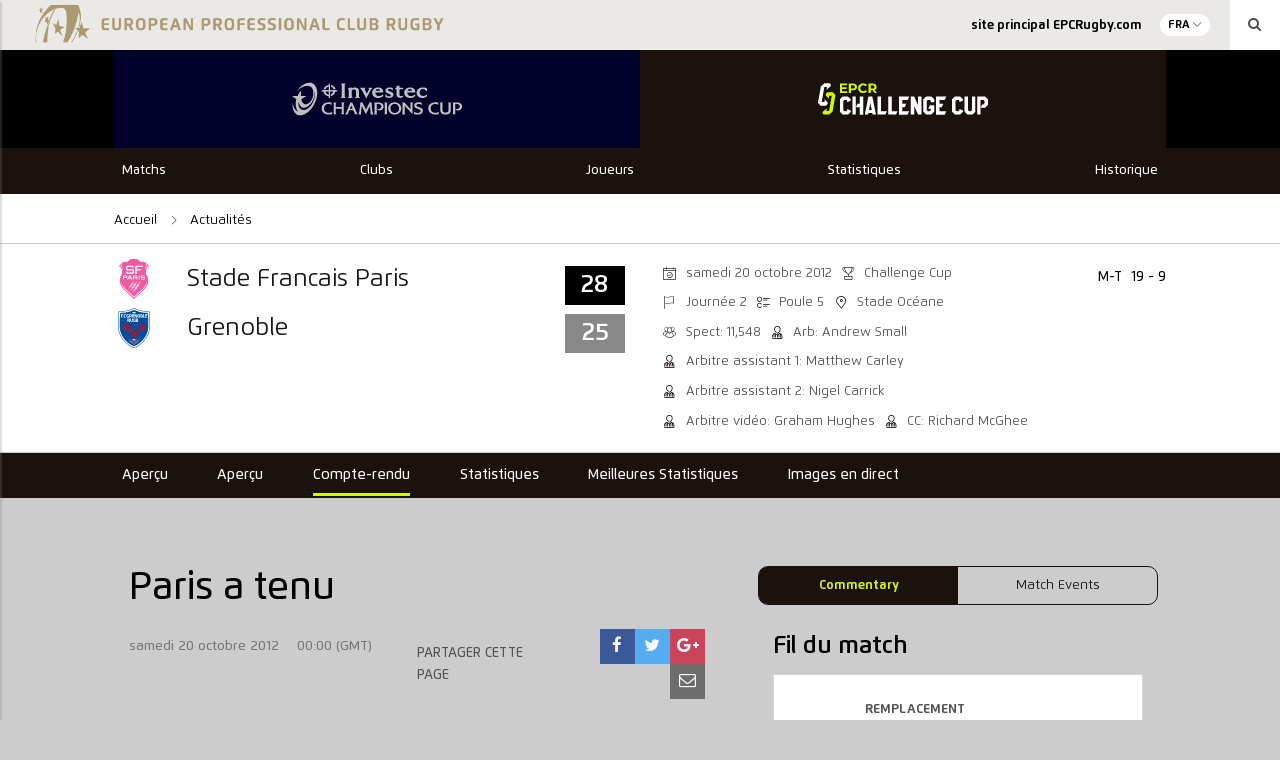

--- FILE ---
content_type: text/html; charset=UTF-8
request_url: https://historical-stats.epcrugby.com/report/paris-a-tenu/
body_size: 17230
content:
<!DOCTYPE html>
<html lang="fr-FR" class="no-js" data-section="challenge">
<head>
    
    <meta charset="UTF-8">
    <meta name="viewport" content="width=device-width, initial-scale=1">
    <title>European Professional Club Rugby Stats Archive | Paris a tenu</title>
    <link rel="profile" href="http://gmpg.org/xfn/11">
    
    
	<!-- This site is optimized with the Yoast SEO plugin v19.11 - https://yoast.com/wordpress/plugins/seo/ -->
	<meta name="description" content="Le Stade français remporte son duel face au rival grenoblois au terme d&#039;un match enlevé malgré des conditions climatiques difficiles. Les joueurs de la capitale ont tremblé dans les ultimes instants face à la fougue iséroise mais s&#039;imposent tout de même à l&#039;arrachée." />
	<meta name="robots" content="index, follow, max-snippet:-1, max-image-preview:large, max-video-preview:-1" />
	<link rel="canonical" href="https://historical-stats.epcrugby.com/report/paris-a-tenu/" />
	<meta property="og:locale" content="fr_FR" />
	<meta property="og:type" content="article" />
	<meta property="og:title" content="Paris a tenu - European Professional Club Rugby Stats Archive" />
	<meta property="og:description" content="Le Stade français remporte son duel face au rival grenoblois au terme d&#039;un match enlevé malgré des conditions climatiques difficiles. Les joueurs de la capitale ont tremblé dans les ultimes instants face à la fougue iséroise mais s&#039;imposent tout de même à l&#039;arrachée." />
	<meta property="og:url" content="https://historical-stats.epcrugby.com/report/paris-a-tenu/" />
	<meta property="og:site_name" content="European Professional Club Rugby Stats Archive" />
	<meta property="article:publisher" content="https://www.facebook.com/EuropeanRugbyChampionsCup/" />
	<meta property="og:image" content="https://djl5pr6hub29v.cloudfront.net/epcr/wp-content/uploads/2018/01/05164558/560FelipeContepomiStadeFrancaisOct2012.jpg" />
	<meta property="og:image:width" content="554" />
	<meta property="og:image:height" content="345" />
	<meta property="og:image:type" content="image/jpeg" />
	<meta name="twitter:card" content="summary_large_image" />
	<meta name="twitter:site" content="@ChampionsCup" />
	<meta name="twitter:label1" content="Est. reading time" />
	<meta name="twitter:data1" content="2 minutes" />
	<script type="application/ld+json" class="yoast-schema-graph">{"@context":"https://schema.org","@graph":[{"@type":"WebPage","@id":"https://epcr-admin.soticcloud.net/report/paris-a-tenu/","url":"https://epcr-admin.soticcloud.net/report/paris-a-tenu/","name":"Paris a tenu - European Professional Club Rugby Stats Archive","isPartOf":{"@id":"https://epcr-admin.soticcloud.net/#website"},"primaryImageOfPage":{"@id":"https://epcr-admin.soticcloud.net/report/paris-a-tenu/#primaryimage"},"image":{"@id":"https://epcr-admin.soticcloud.net/report/paris-a-tenu/#primaryimage"},"thumbnailUrl":"https://djl5pr6hub29v.cloudfront.net/epcr/wp-content/uploads/2018/01/05164558/560FelipeContepomiStadeFrancaisOct2012.jpg","datePublished":"2012-10-19T23:00:00+00:00","dateModified":"2012-10-19T23:00:00+00:00","description":"Le Stade français remporte son duel face au rival grenoblois au terme d'un match enlevé malgré des conditions climatiques difficiles. Les joueurs de la capitale ont tremblé dans les ultimes instants face à la fougue iséroise mais s'imposent tout de même à l'arrachée.","breadcrumb":{"@id":"https://epcr-admin.soticcloud.net/report/paris-a-tenu/#breadcrumb"},"inLanguage":"fr-FR","potentialAction":[{"@type":"ReadAction","target":["https://epcr-admin.soticcloud.net/report/paris-a-tenu/"]}]},{"@type":"ImageObject","inLanguage":"fr-FR","@id":"https://epcr-admin.soticcloud.net/report/paris-a-tenu/#primaryimage","url":"https://djl5pr6hub29v.cloudfront.net/epcr/wp-content/uploads/2018/01/05164558/560FelipeContepomiStadeFrancaisOct2012.jpg","contentUrl":"https://djl5pr6hub29v.cloudfront.net/epcr/wp-content/uploads/2018/01/05164558/560FelipeContepomiStadeFrancaisOct2012.jpg","width":554,"height":345,"caption":"Le Stade français remporte son duel face au rival grenoblois au terme d'un match enlevé malgré des conditions climatiques difficiles. Les joueurs de la capitale ont tremblé dans les ultimes instants face à la fougue iséroise mais s'imposent tout de même à l'arrachée. - 20/10/2012 22:28"},{"@type":"BreadcrumbList","@id":"https://epcr-admin.soticcloud.net/report/paris-a-tenu/#breadcrumb","itemListElement":[{"@type":"ListItem","position":1,"name":"Accueil","item":"https://epcr-admin.soticcloud.net/fr/"},{"@type":"ListItem","position":2,"name":"Match Reports","item":"https://epcr-admin.soticcloud.net/report/"},{"@type":"ListItem","position":3,"name":"Paris a tenu"}]},{"@type":"WebSite","@id":"https://epcr-admin.soticcloud.net/#website","url":"https://epcr-admin.soticcloud.net/","name":"European Professional Club Rugby Stats Archive","description":"European Professional Club Rugby Stats Archive","publisher":{"@id":"https://epcr-admin.soticcloud.net/#organization"},"potentialAction":[{"@type":"SearchAction","target":{"@type":"EntryPoint","urlTemplate":"https://epcr-admin.soticcloud.net/?s={search_term_string}"},"query-input":"required name=search_term_string"}],"inLanguage":"fr-FR"},{"@type":"Organization","@id":"https://epcr-admin.soticcloud.net/#organization","name":"EPCR","url":"https://epcr-admin.soticcloud.net/","logo":{"@type":"ImageObject","inLanguage":"fr-FR","@id":"https://epcr-admin.soticcloud.net/#/schema/logo/image/","url":"https://d2cx26qpfwuhvu.cloudfront.net/epcr/wp-content/uploads/2019/07/02150551/EPCR_Logo_Acronym_Gold-1.png","contentUrl":"https://d2cx26qpfwuhvu.cloudfront.net/epcr/wp-content/uploads/2019/07/02150551/EPCR_Logo_Acronym_Gold-1.png","width":1876,"height":2554,"caption":"EPCR"},"image":{"@id":"https://epcr-admin.soticcloud.net/#/schema/logo/image/"},"sameAs":["https://www.facebook.com/EuropeanRugbyChampionsCup/","https://twitter.com/ChampionsCup"]}]}</script>
	<!-- / Yoast SEO plugin. -->


<link rel='dns-prefetch' href='//historical-stats.epcrugby.com' />
<link rel='dns-prefetch' href='//wpapi.soticservers.net' />
<link rel='dns-prefetch' href='//use.fontawesome.com' />
<link rel='dns-prefetch' href='//cdnjs.cloudflare.com' />
<link rel='dns-prefetch' href='//cdn.jsdelivr.net' />
<link rel='dns-prefetch' href='//maxcdn.bootstrapcdn.com' />
<link rel='dns-prefetch' href='//s.w.org' />
		<!-- This site uses the Google Analytics by ExactMetrics plugin v7.10.1 - Using Analytics tracking - https://www.exactmetrics.com/ -->
							<script
				src="//www.googletagmanager.com/gtag/js?id=UA-29006375-3"  data-cfasync="false" data-wpfc-render="false" type="text/javascript" async></script>
			<script data-cfasync="false" data-wpfc-render="false" type="text/javascript">
				var em_version = '7.10.1';
				var em_track_user = true;
				var em_no_track_reason = '';
				
								var disableStrs = [
															'ga-disable-UA-29006375-3',
									];

				/* Function to detect opted out users */
				function __gtagTrackerIsOptedOut() {
					for (var index = 0; index < disableStrs.length; index++) {
						if (document.cookie.indexOf(disableStrs[index] + '=true') > -1) {
							return true;
						}
					}

					return false;
				}

				/* Disable tracking if the opt-out cookie exists. */
				if (__gtagTrackerIsOptedOut()) {
					for (var index = 0; index < disableStrs.length; index++) {
						window[disableStrs[index]] = true;
					}
				}

				/* Opt-out function */
				function __gtagTrackerOptout() {
					for (var index = 0; index < disableStrs.length; index++) {
						document.cookie = disableStrs[index] + '=true; expires=Thu, 31 Dec 2099 23:59:59 UTC; path=/';
						window[disableStrs[index]] = true;
					}
				}

				if ('undefined' === typeof gaOptout) {
					function gaOptout() {
						__gtagTrackerOptout();
					}
				}
								window.dataLayer = window.dataLayer || [];

				window.ExactMetricsDualTracker = {
					helpers: {},
					trackers: {},
				};
				if (em_track_user) {
					function __gtagDataLayer() {
						dataLayer.push(arguments);
					}

					function __gtagTracker(type, name, parameters) {
						if (!parameters) {
							parameters = {};
						}

						if (parameters.send_to) {
							__gtagDataLayer.apply(null, arguments);
							return;
						}

						if (type === 'event') {
							
														parameters.send_to = exactmetrics_frontend.ua;
							__gtagDataLayer(type, name, parameters);
													} else {
							__gtagDataLayer.apply(null, arguments);
						}
					}

					__gtagTracker('js', new Date());
					__gtagTracker('set', {
						'developer_id.dNDMyYj': true,
											});
															__gtagTracker('config', 'UA-29006375-3', {"forceSSL":"true","page_path":location.pathname + location.search + location.hash} );
										window.gtag = __gtagTracker;										(function () {
						/* https://developers.google.com/analytics/devguides/collection/analyticsjs/ */
						/* ga and __gaTracker compatibility shim. */
						var noopfn = function () {
							return null;
						};
						var newtracker = function () {
							return new Tracker();
						};
						var Tracker = function () {
							return null;
						};
						var p = Tracker.prototype;
						p.get = noopfn;
						p.set = noopfn;
						p.send = function () {
							var args = Array.prototype.slice.call(arguments);
							args.unshift('send');
							__gaTracker.apply(null, args);
						};
						var __gaTracker = function () {
							var len = arguments.length;
							if (len === 0) {
								return;
							}
							var f = arguments[len - 1];
							if (typeof f !== 'object' || f === null || typeof f.hitCallback !== 'function') {
								if ('send' === arguments[0]) {
									var hitConverted, hitObject = false, action;
									if ('event' === arguments[1]) {
										if ('undefined' !== typeof arguments[3]) {
											hitObject = {
												'eventAction': arguments[3],
												'eventCategory': arguments[2],
												'eventLabel': arguments[4],
												'value': arguments[5] ? arguments[5] : 1,
											}
										}
									}
									if ('pageview' === arguments[1]) {
										if ('undefined' !== typeof arguments[2]) {
											hitObject = {
												'eventAction': 'page_view',
												'page_path': arguments[2],
											}
										}
									}
									if (typeof arguments[2] === 'object') {
										hitObject = arguments[2];
									}
									if (typeof arguments[5] === 'object') {
										Object.assign(hitObject, arguments[5]);
									}
									if ('undefined' !== typeof arguments[1].hitType) {
										hitObject = arguments[1];
										if ('pageview' === hitObject.hitType) {
											hitObject.eventAction = 'page_view';
										}
									}
									if (hitObject) {
										action = 'timing' === arguments[1].hitType ? 'timing_complete' : hitObject.eventAction;
										hitConverted = mapArgs(hitObject);
										__gtagTracker('event', action, hitConverted);
									}
								}
								return;
							}

							function mapArgs(args) {
								var arg, hit = {};
								var gaMap = {
									'eventCategory': 'event_category',
									'eventAction': 'event_action',
									'eventLabel': 'event_label',
									'eventValue': 'event_value',
									'nonInteraction': 'non_interaction',
									'timingCategory': 'event_category',
									'timingVar': 'name',
									'timingValue': 'value',
									'timingLabel': 'event_label',
									'page': 'page_path',
									'location': 'page_location',
									'title': 'page_title',
								};
								for (arg in args) {
																		if (!(!args.hasOwnProperty(arg) || !gaMap.hasOwnProperty(arg))) {
										hit[gaMap[arg]] = args[arg];
									} else {
										hit[arg] = args[arg];
									}
								}
								return hit;
							}

							try {
								f.hitCallback();
							} catch (ex) {
							}
						};
						__gaTracker.create = newtracker;
						__gaTracker.getByName = newtracker;
						__gaTracker.getAll = function () {
							return [];
						};
						__gaTracker.remove = noopfn;
						__gaTracker.loaded = true;
						window['__gaTracker'] = __gaTracker;
					})();
									} else {
										console.log("");
					(function () {
						function __gtagTracker() {
							return null;
						}

						window['__gtagTracker'] = __gtagTracker;
						window['gtag'] = __gtagTracker;
					})();
									}
			</script>
				<!-- / Google Analytics by ExactMetrics -->
		<link rel='stylesheet' id='bootstrap.min_css-css'  href='https://historical-stats.epcrugby.com/wp-content/themes/epcr/assets/css/bootstrap.min.css?ver=106524' type='text/css' media='all' />
<link rel='stylesheet' id='font_awesome_css-css'  href='//maxcdn.bootstrapcdn.com/font-awesome/4.6.3/css/font-awesome.min.css?ver=ad307981de43fefd9064c161898545fd' type='text/css' media='all' />
<link rel='stylesheet' id='slick_css-css'  href='//cdn.jsdelivr.net/jquery.slick/1.6.0/slick.css?ver=ad307981de43fefd9064c161898545fd' type='text/css' media='all' />
<link rel='stylesheet' id='slick_theme_css-css'  href='//cdn.jsdelivr.net/jquery.slick/1.6.0/slick-theme.css?ver=4.6.1' type='text/css' media='all' />
<link rel='stylesheet' id='jquery.mmenu.all.min_css-css'  href='//cdnjs.cloudflare.com/ajax/libs/jQuery.mmenu/5.3.4/css/jquery.mmenu.all.min.css' type='text/css' media='all' />
<link rel='stylesheet' id='style_css-css'  href='https://historical-stats.epcrugby.com/wp-content/themes/epcr/style.css?ver=106524' type='text/css' media='all' />
<link rel='stylesheet' id='style_base_css-css'  href='https://historical-stats.epcrugby.com/wp-content/themes/epcr/style-base.css?ver=106524' type='text/css' media='all' />
<link rel='stylesheet' id='style_header_footer_css-css'  href='https://historical-stats.epcrugby.com/wp-content/themes/epcr/style-header-footer.css?ver=106524' type='text/css' media='all' />
<link rel='stylesheet' id='style_fixture_result_css-css'  href='https://historical-stats.epcrugby.com/wp-content/themes/epcr/style-fixture-result.css?ver=106524' type='text/css' media='all' />
<link rel='stylesheet' id='style_aggregator_css-css'  href='https://historical-stats.epcrugby.com/wp-content/themes/epcr/style-aggregator.css?ver=106524' type='text/css' media='all' />
<link rel='stylesheet' id='style_content_css-css'  href='https://historical-stats.epcrugby.com/wp-content/themes/epcr/style-content.css?ver=106524' type='text/css' media='all' />
<link rel='stylesheet' id='style_match_css-css'  href='https://historical-stats.epcrugby.com/wp-content/themes/epcr/style-match.css?ver=106524' type='text/css' media='all' />
<link rel='stylesheet' id='style_live_blog_css-css'  href='https://historical-stats.epcrugby.com/wp-content/themes/epcr/style-live-blog.css?ver=106524' type='text/css' media='all' />
<link rel='stylesheet' id='style_player_css-css'  href='https://historical-stats.epcrugby.com/wp-content/themes/epcr/style-player.css?ver=106524' type='text/css' media='all' />
<link rel='stylesheet' id='style_club_css-css'  href='https://historical-stats.epcrugby.com/wp-content/themes/epcr/style-club.css?ver=106524' type='text/css' media='all' />
<link rel='stylesheet' id='style_stats_css-css'  href='https://historical-stats.epcrugby.com/wp-content/themes/epcr/style-stats.css?ver=106524' type='text/css' media='all' />
<link rel='stylesheet' id='style_animate_css-css'  href='https://historical-stats.epcrugby.com/wp-content/themes/epcr/style-animate.css?ver=106524' type='text/css' media='all' />
<link rel='stylesheet' id='nano_gallery_css-css'  href='https://historical-stats.epcrugby.com/wp-content/themes/epcr/assets/css/nanogallery.5.10.3.min.css' type='text/css' media='all' />
<script type='text/javascript' defer="defer" src='https://historical-stats.epcrugby.com/wp-content/plugins/google-analytics-dashboard-for-wp/assets/js/frontend-gtag.min.js?ver=7.10.1' id='exactmetrics-frontend-script-js'></script>
<script data-cfasync="false" data-wpfc-render="false" type="text/javascript" id='exactmetrics-frontend-script-js-extra'>/* <![CDATA[ */
var exactmetrics_frontend = {"js_events_tracking":"true","download_extensions":"zip,mp3,mpeg,pdf,docx,pptx,xlsx,rar,mp4,","inbound_paths":"[{\"path\":\"\\\/go\\\/\",\"label\":\"affiliate\"},{\"path\":\"\\\/recommend\\\/\",\"label\":\"affiliate\"},{\"path\":\"\\\/out\\\/\",\"label\":\"Affiliate\"}]","home_url":"https:\/\/historical-stats.epcrugby.com","hash_tracking":"true","ua":"UA-29006375-3","v4_id":""};/* ]]> */
</script>
<script type='text/javascript' src='//wpapi.soticservers.net/tools/wordpress/js/jquery.min.js?ver=ad307981de43fefd9064c161898545fd' id='jquery-js'></script>
<script type='text/javascript' defer="defer" src='//wpapi.soticservers.net/tools/wordpress/js/bootstrap.min.js' id='bootstrap_min_js-js'></script>
<script type='text/javascript' defer="defer" src='//use.fontawesome.com/6d0bcbf890.js' id='fontawesome_js-js'></script>
<script type='text/javascript' defer="defer" src='//cdnjs.cloudflare.com/ajax/libs/Chart.js/2.3.0/Chart.min.js' id='chart_js-js'></script>
<script type='text/javascript' defer="defer" src='//cdnjs.cloudflare.com/ajax/libs/mustache.js/2.2.1/mustache.min.js' id='mustache_js-js'></script>
<script type='text/javascript' defer="defer" src='//cdn.jsdelivr.net/jquery.slick/1.6.0/slick.min.js' id='slick_min_js-js'></script>
<script type='text/javascript' defer="defer" src='//cdnjs.cloudflare.com/ajax/libs/jquery.countdown/2.2.0/jquery.countdown.min.js' id='jquery_countdown_min_js-js'></script>
<script type='text/javascript' defer="defer" src='//cdn.jsdelivr.net/npm/vue@2.*' id='vue_production_js-js'></script>
<link rel="https://api.w.org/" href="https://historical-stats.epcrugby.com/wp-json/" /><link rel="alternate" type="application/json" href="https://historical-stats.epcrugby.com/wp-json/wp/v2/report/35933" />
<link rel='shortlink' href='https://historical-stats.epcrugby.com/?p=35933' />
<link rel="alternate" type="application/json+oembed" href="https://historical-stats.epcrugby.com/wp-json/oembed/1.0/embed?url=https%3A%2F%2Fhistorical-stats.epcrugby.com%2Freport%2Fparis-a-tenu%2F" />
<link rel="alternate" type="text/xml+oembed" href="https://historical-stats.epcrugby.com/wp-json/oembed/1.0/embed?url=https%3A%2F%2Fhistorical-stats.epcrugby.com%2Freport%2Fparis-a-tenu%2F&#038;format=xml" />
<!-- Google Tag Manager -->
<script>(function(w,d,s,l,i){w[l]=w[l]||[];w[l].push({'gtm.start':
new Date().getTime(),event:'gtm.js'});var f=d.getElementsByTagName(s)[0],
j=d.createElement(s),dl=l!='dataLayer'?'&l='+l:'';j.async=true;j.src=
'https://www.googletagmanager.com/gtm.js?id='+i+dl;f.parentNode.insertBefore(j,f);
})(window,document,'script','dataLayer','GTM-N77JBPP');</script>
<!-- End Google Tag Manager -->
		
    
    <link rel="apple-touch-icon" sizes="57x570" href="https://historical-stats.epcrugby.com/wp-content/themes/epcr/assets/favicon/apple-icon-57x57.png">
    <link rel="apple-touch-icon" sizes="60x60" href="https://historical-stats.epcrugby.com/wp-content/themes/epcr/assets/favicon/apple-icon-60x60.png">
    <link rel="apple-touch-icon" sizes="72x72" href="https://historical-stats.epcrugby.com/wp-content/themes/epcr/assets/favicon/apple-icon-72x72.png">
    <link rel="apple-touch-icon" sizes="76x76" href="https://historical-stats.epcrugby.com/wp-content/themes/epcr/assets/favicon/apple-icon-76x76.png">
    <link rel="apple-touch-icon" sizes="114x114" href="https://historical-stats.epcrugby.com/wp-content/themes/epcr/assets/favicon/apple-icon-114x114.png">
    <link rel="apple-touch-icon" sizes="120x120" href="https://historical-stats.epcrugby.com/wp-content/themes/epcr/assets/favicon/apple-icon-120x120.png">
    <link rel="apple-touch-icon" sizes="144x144" href="https://historical-stats.epcrugby.com/wp-content/themes/epcr/assets/favicon/apple-icon-144x144.png">
    <link rel="apple-touch-icon" sizes="152x152" href="https://historical-stats.epcrugby.com/wp-content/themes/epcr/assets/favicon/apple-icon-152x152.png">
    <link rel="apple-touch-icon" sizes="180x180" href="https://historical-stats.epcrugby.com/wp-content/themes/epcr/assets/favicon/apple-icon-180x180.png">
    <link rel="icon" type="image/png" sizes="192x192"  href="https://historical-stats.epcrugby.com/wp-content/themes/epcr/assets/favicon/android-icon-192x192.png">
    <link rel="icon" type="image/png" sizes="32x32" href="https://historical-stats.epcrugby.com/wp-content/themes/epcr/assets/favicon/favicon-32x32.png">
    <link rel="icon" type="image/png" sizes="96x96" href="https://historical-stats.epcrugby.com/wp-content/themes/epcr/assets/favicon/favicon-96x96.png">
    <link rel="icon" type="image/png" sizes="16x16" href="https://historical-stats.epcrugby.com/wp-content/themes/epcr/assets/favicon/favicon-16x16.png">
    <link rel="icon" type="/png" href="https://historical-stats.epcrugby.com/wp-content/themes/epcr/assets/favicon/favicon.ico">

    <!-- Widget Shortcode --><div id="custom_html-2" class="widget_text widget widget_custom_html widget-shortcode area-dfps "><h2 class="widgettitle">DFP Header Code</h2><div class="textwidget custom-html-widget"><script async="async" src="https://www.googletagservices.com/tag/js/gpt.js"></script>
<script>
  var googletag = googletag || {};
  googletag.cmd = googletag.cmd || [];
</script>

<script>
  googletag.cmd.push(function() {
    var slot1 = googletag.defineSlot('/17459136/wp-right-col-mpu-it', ["fluid"], "div-gpt-ad-1515433371431-0").addService(googletag.pubads());
    var slot2 = googletag.defineSlot("/17459136/wp-right-col-mpu-fr", ["fluid"], "div-gpt-ad-1515433371431-1").addService(googletag.pubads());
    var slot3 = googletag.defineSlot("/17459136/wp-right-col-mpu-en", ["fluid"], "div-gpt-ad-1515433371431-2").addService(googletag.pubads());
    var slot4 = googletag.defineSlot("/17459136/wp-news-block-mpu-fr", ["fluid"], "div-gpt-ad-1515433371431-3").addService(googletag.pubads());
    var slot5 = googletag.defineSlot("/17459136/wp-news-block-mpu-it", ["fluid"], "div-gpt-ad-1515433371431-4").addService(googletag.pubads());
    var slot6 = googletag.defineSlot("/17459136/wp-news-block-mpu-en", ["fluid"], "div-gpt-ad-1515433371431-5").addService(googletag.pubads());
    var slot7 = googletag.defineSlot("/17459136/wp-left-col-mpu-it", ["fluid"], "div-gpt-ad-1515433371431-6").addService(googletag.pubads());
    var slot8 = googletag.defineSlot("/17459136/wp-left-col-mpu-fr", ["fluid"], "div-gpt-ad-1515433371431-7").addService(googletag.pubads());
    var slot9 = googletag.defineSlot("/17459136/wp-left-col-mpu-en", ["fluid"], "div-gpt-ad-1515433371431-8").addService(googletag.pubads());
    var slot10 = googletag.defineSlot("/17459136/wp-leaderboard-it", ["fluid"], "div-gpt-ad-1515433371431-9").addService(googletag.pubads());
    var slot11 = googletag.defineSlot("/17459136/wp-leaderboard-fr", ["fluid"], "div-gpt-ad-1515433371431-10").addService(googletag.pubads());
    var slot12 = googletag.defineSlot("/17459136/wp-leaderboard-en", ["fluid"], "div-gpt-ad-1515433371431-11").addService(googletag.pubads());
    var slot13 = googletag.defineSlot("/17459136/wp-in-article-mpu-it", ["fluid"], "div-gpt-ad-1515433371431-12").addService(googletag.pubads());
    var slot14 = googletag.defineSlot("/17459136/wp-in-article-mpu-fr", ["fluid"], "div-gpt-ad-1515433371431-13").addService(googletag.pubads());
    var slot15 = googletag.defineSlot("/17459136/wp-in-article-mpu-en", ["fluid"], "div-gpt-ad-1515433371431-14").addService(googletag.pubads());
    var slot16 = googletag.defineSlot("/17459136/WP-Report-MPU-IT", ["fluid"], "div-gpt-ad-1521466899143-2").addService(googletag.pubads());
    var slot17 = googletag.defineSlot("/17459136/wp-report-mpu-en", ["fluid"], "div-gpt-ad-1521466899143-0").addService(googletag.pubads());
    var slot18 = googletag.defineSlot("/17459136/wp-report-MPU-FR", ["fluid"], "div-gpt-ad-1521466899143-1").addService(googletag.pubads());
    var slot19 = googletag.defineSlot('/17459136/WP-CountdownClock-EN', ['fluid'], 'div-gpt-ad-1522765411576-0').addService(googletag.pubads());
    var slot20 = googletag.defineSlot('/17459136/WP-CountdownClock-FR', ['fluid'], 'div-gpt-ad-1522765411576-1').addService(googletag.pubads());
    var slot21 = googletag.defineSlot('/17459136/WP-CountdownClock-IT', ['fluid'], 'div-gpt-ad-1522765411576-2').addService(googletag.pubads());
    var slot22 = googletag.defineSlot('/17459136/arena-blog-mpu-fr', [300, 250], 'div-gpt-ad-1573127257276-0').addService(googletag.pubads());
    var slot23 = googletag.defineSlot('/17459136/arena-blog-mpu', [300, 250], 'div-gpt-ad-1573127220859-0').addService(googletag.pubads());
    var slot24 =
googletag.defineSlot('/17459136/wp-leaderboard2-en', ['fluid'], 'div-gpt-ad-1653062336787-0').addService(googletag.pubads());
    var slat25 =
googletag.defineSlot('/17459136/wp-leaderboard2-fr', ['fluid'], 'div-gpt-ad-1653319696807-0').addService(googletag.pubads());
    googletag.enableServices();
		

  });
</script>

<meta name='dailymotion-domain-verification' content='dmay0fvonj4x2sdv3' /></div></div><!-- /Widget Shortcode --></head>

<body class="report-template-default single single-report postid-35933"">

<section id="mainSite" class="mainSite">
    <section class="mainSite-container">
        <header data-section="challenge">

            
<div class="container-fluid bg-grey100">
    <div class="row">
        <div class="col-xs-12 np-right">

            <div class="siteHeader-topBar-banner">
                <a
                    href="https://historical-stats.epcrugby.com/european-professional-club-rugby-fr/"
                    title="European Professional Club Rugby Stats Archive"
                >
                            <img class="sotic_images content " src="https://djl5pr6hub29v.cloudfront.net/epcr/wp-content/uploads/2019/11/14133758/EPCR-2019-Header-full-1024x151.png"
            alt="European Professional Club Rugby"
            title="European Professional Club Rugby"
            srcset="https://djl5pr6hub29v.cloudfront.net/epcr/wp-content/uploads/2019/11/14133758/EPCR-2019-Header-full-1024x151.png 1024w, https://djl5pr6hub29v.cloudfront.net/epcr/wp-content/uploads/2019/11/14133758/EPCR-2019-Header-full-300x44.png 300w, https://djl5pr6hub29v.cloudfront.net/epcr/wp-content/uploads/2019/11/14133758/EPCR-2019-Header-full-768x113.png 768w, https://djl5pr6hub29v.cloudfront.net/epcr/wp-content/uploads/2019/11/14133758/EPCR-2019-Header-full-1536x226.png 1536w, https://djl5pr6hub29v.cloudfront.net/epcr/wp-content/uploads/2019/11/14133758/EPCR-2019-Header-full-2048x301.png 2048w, https://djl5pr6hub29v.cloudfront.net/epcr/wp-content/uploads/2019/11/14133758/EPCR-2019-Header-full-128x19.png 128w, https://djl5pr6hub29v.cloudfront.net/epcr/wp-content/uploads/2019/11/14133758/EPCR-2019-Header-full-32x5.png 32w, https://djl5pr6hub29v.cloudfront.net/epcr/wp-content/uploads/2019/11/14133758/EPCR-2019-Header-full-282x41.png 282w, https://djl5pr6hub29v.cloudfront.net/epcr/wp-content/uploads/2019/11/14133758/EPCR-2019-Header-full-366x54.png 366w, https://djl5pr6hub29v.cloudfront.net/epcr/wp-content/uploads/2019/11/14133758/EPCR-2019-Header-full-1205x177.png 1205w, https://djl5pr6hub29v.cloudfront.net/epcr/wp-content/uploads/2019/11/14133758/EPCR-2019-Header-full-265x39.png 265w, https://djl5pr6hub29v.cloudfront.net/epcr/wp-content/uploads/2019/11/14133758/EPCR-2019-Header-full-350x51.png 350w, https://djl5pr6hub29v.cloudfront.net/epcr/wp-content/uploads/2019/11/14133758/EPCR-2019-Header-full-150x22.png 150w, https://djl5pr6hub29v.cloudfront.net/epcr/wp-content/uploads/2019/11/14133758/EPCR-2019-Header-full-1920x282.png 1920w"
            sizes="(max-width: 1024px) 100vw, (max-width: 1500px) 57vw, 855px"
            loading="lazy"
        />                </a>
            </div>

            <div class="hidden-xs hidden-sm siteHeader-topBar-menu">

                <div class="topBar-mainMenu">
                    <div id="topBarMenu" class="menu-top-bar-menu-container">
                        <div id="topBarMenu" class="menu-epcr-top-nav-fr-container"><ul id="menu-epcr-top-nav-fr" class="menu"><li class="menu-item menu-item-type-custom menu-item-object-custom"data-page="site principal EPCRugby.com"><a target="_blank" href="https://epcrugby.com/fr" class="menu__link"><span>site principal EPCRugby.com</span></a><span class="open"></span></li>
</ul></div>                    </div>
                </div>

                <div class="topBar-lang">
                    <p>FRA</p><ul class="langDropdown"><li class="lang-item lang-no-translation lang-item-eng" data-toggle="tooltip" title="No direct translation available"><a href="https://historical-stats.epcrugby.com/european-professional-club-rugby/news/" title="ENG">ENG <i class="fa fa-unlink"></i></a></li><li class="lang-item lang-no-translation lang-item-ita" data-toggle="tooltip" title="No direct translation available"><a href="" title="ITA">ITA <i class="fa fa-unlink"></i></a></li></ul>                </div>

                <div class="topBar-search">
                    <i class="fa fa-search" aria-hidden="true"></i>
                </div>
            </div>

        </div>
    </div>
</div>

            <div data-header-lang="fr_FR" class="container-fluid siteHeader bg-black">
                <!-- <a>
                    <div class="fixedBarDesk-btn sidebar__toggle-open bg-secondary hidden-xs hidden-sm">
                        <i class="fixedBarDesk-icon icon-rugby-ball"></i>
                        <p
                            class="fixedBarDesk-label"
                            data-close-label="<//?php pll_e('Close'); ?>"
                            data-open-label="<//?php pll_e('Matches'); ?>">
                            <//?php pll_e('Matches'); ?>
                        </p>
                    </div>
                </a> -->

                <div class="row">
                    <div class="col-xs-12 col-md-10 col-md-offset-1 mobile-no-padding maxBody-width">
                        <div class="siteHeader-logo-container ta-centre">
                            <div class="siteHeader-mainLogos">
                                                                    <div
                                        data-header-section="champions"
                                        data-header-lang="fr_FR" class="mainLogo header-gradient champions"
                                    >
                                        <img
                                            src="https://djl5pr6hub29v.cloudfront.net/epcr/wp-content/uploads/2023/08/31104622/investec_champions_cup-2.svg"
                                            alt="Investec Champions Cup"
                                        />

                                        <a href="https://historical-stats.epcrugby.com/la-champions-cup/" title="Investec Champions Cup"></a>

                                    </div>
                                                                    <div
                                        data-header-section="challenge"
                                        data-header-lang="fr_FR" class="mainLogo header-gradient challenge"
                                    >
                                        <img
                                            src="https://djl5pr6hub29v.cloudfront.net/epcr/wp-content/uploads/2021/10/01110510/ChallengeCup-Logo.svg"
                                            alt="EPCR Challenge Cup &#8211; Historical Statistics"
                                        />

                                        <a href="https://historical-stats.epcrugby.com/la-challenge-cup/" title="EPCR Challenge Cup &#8211; Historical Statistics"></a>

                                    </div>
                                                            </div>
                        </div>
                    </div>
                </div>
            </div>

            <div class="container-fluid bg-black header-gradient challenge">
                <div class="row">
                    <div class="col-xs-12 col-md-10 col-md-offset-1 maxBody-width">
                        <div class="siteHeader-mainMenu">
                            <div id="challenge_menu" class="menu-challenge-menu-fr-container"><ul id="menu-challenge-menu-fr" class="menu"><li class="mobile-link menu-item menu-item-type-post_type menu-item-object-page menu-item-has-children has-sub"data-page="Matchs"><a href="https://historical-stats.epcrugby.com/la-challenge-cup/matchs/" class="menu__link"><span>Matchs</span></a><span class="open"></span>
<ul class='sub-menu'>
	<li class="menu-item menu-item-type-post_type menu-item-object-page"data-page="Calendrier &#038; Résultats"><a href="https://historical-stats.epcrugby.com/la-challenge-cup/matchs/calendrier-resultats/" class="menu__link"><span>Calendrier &#038; Résultats</span></a><span class="open"></span></li>
	<li class="menu-item menu-item-type-post_type menu-item-object-page"data-page="Poules"><a href="https://historical-stats.epcrugby.com/la-challenge-cup/matchs/poules-2/" class="menu__link"><span>Poules</span></a><span class="open"></span></li>
</ul>
</li>
<li class="mobile-link menu-item menu-item-type-post_type menu-item-object-page menu-item-has-children has-sub"data-page="Clubs"><a href="https://historical-stats.epcrugby.com/la-challenge-cup/clubs/" class="menu__link"><span>Clubs</span></a><span class="open"></span>
<ul class='sub-menu'>
	<li class="menu-item menu-item-type-post_type menu-item-object-page"data-page="Clubs saison 2024/2025"><a href="https://historical-stats.epcrugby.com/la-challenge-cup/clubs/" class="menu__link"><span>Clubs saison 2024/2025</span></a><span class="open"></span></li>
	<li class="menu-item menu-item-type-post_type menu-item-object-page"data-page="Records des clubs"><a href="https://historical-stats.epcrugby.com/la-challenge-cup/clubs/records-des-clubs/" class="menu__link"><span>Records des clubs</span></a><span class="open"></span></li>
</ul>
</li>
<li class="menu-item menu-item-type-post_type menu-item-object-page"data-page="Joueurs"><a href="https://historical-stats.epcrugby.com/recherche-de-joueurs/" class="menu__link"><span>Joueurs</span></a><span class="open"></span></li>
<li class="mobile-link menu-item menu-item-type-post_type menu-item-object-page"data-page="Statistiques"><a href="https://historical-stats.epcrugby.com/la-challenge-cup/statistiques/" class="menu__link"><span>Statistiques</span></a><span class="open"></span></li>
<li class="mobile-link menu-item menu-item-type-post_type menu-item-object-page menu-item-has-children has-sub"data-page="Historique"><a href="https://historical-stats.epcrugby.com/la-challenge-cup/historique/" class="menu__link"><span>Historique</span></a><span class="open"></span>
<ul class='sub-menu'>
	<li class="menu-item menu-item-type-post_type menu-item-object-page"data-page="Palmarès"><a href="https://historical-stats.epcrugby.com/la-challenge-cup/historique/palmares/" class="menu__link"><span>Palmarès</span></a><span class="open"></span></li>
	<li class="menu-item menu-item-type-post_type menu-item-object-page"data-page="European Shield &#038; Continental Shield"><a href="https://historical-stats.epcrugby.com/la-challenge-cup/historique/european-shield/" class="menu__link"><span>European Shield &#038; Continental Shield</span></a><span class="open"></span></li>
	<li class="menu-item menu-item-type-post_type menu-item-object-page"data-page="Records historiques"><a href="https://historical-stats.epcrugby.com/la-challenge-cup/historique/records/" class="menu__link"><span>Records historiques</span></a><span class="open"></span></li>
</ul>
</li>
</ul></div>
                        </div>
                    </div>
                </div>
            </div>

        </header>

        <div class="siteHeader-searchbar hidden-xs hidden-sm">

    <div class="searchClose"></div>

    <div class="siteHeader-searchblock">
        
<form role="search" method="get" class="search-form" action=" /fr/medias/ ">

<input 
        class="search-field" 
        placeholder="Rechercher" 
        value="" 
        type="search" 
        name="search" 
    />

    <button type="submit" class="search-submit">
        <span class="screen-reader-text">
            <i class="fa fa-search" aria-hidden="true"></i>
        </span>
    </button>

</form>        <p class="c-white">
            <i>i</i>
            <em>
                Recherchez une expression spécifique avec les guillements, par exemple "choisissez l'essai du week-end"            </em>
        </p>
    </div>

</div>
<script type="text/javascript">
    document.addEventListener('DOMContentLoaded', function(){
        const header = document.querySelector('header');
        console.dir(header.dataset.section);
        const currentHeaderSection = document.querySelector('[data-header-section="' + header.dataset.section + '"]');
    });
</script>

<main>
    <div class="container-fluid bg-white match-Submenu">
        <div class="row">
            <div class="col-xs-12 col-md-10 col-md-offset-1 maxBody-width mobile-no-padding">
                
	<div class="subMenu col-xs-12 no-padding">
		<div class="submenuInner">	
	    	<div class="menu-main-navigation-container epcr">
				<div class="breadcrumb postPage">
					
<ul class="breadcrumbs-inner">
		<li class="item-cat home-page">
		<a class="c-primary" href="https://historical-stats.epcrugby.com/european-professional-club-rugby/"> Accueil </a>
	</li>

			<li class="item-cat">
			<a class="c-primary" href="https://historical-stats.epcrugby.com/european-professional-club-rugby-fr/actualites/"> Actualités </a>
		</li>

	
	</ul>
				</div>
				<div class="menu hidden-xs hidden-sm">
									</div>
	    	</div>
		</div>
	</div>
            </div>
        </div>
    </div>

    <div class="container-fluid bg-white">
        <div class="row">
            <div class="col-xs-12 col-md-10 col-md-offset-1 mobile-no-padding maxBody-width">
                <!-- Widget Shortcode -->
        <div class="sotic-widget ">
            <h2 class="widgettitle">                <span class="sotic-widget-title widgettitle">Match Page - Scoreboard</span>
            </h2>          
            <div id="sotic_wp_widget-83-content" class="sotic-widget-content" 
                data-widget-type="" 
                data-widget-load="" 
                data-widget-id="epcr/5a3a92263806b822007b23c6"
                data-refresh-rate="30" 
                data-widget-url="https://livewidgets.sotic.net/" 
                data-widget-params="JkZpeEd1aWQ9MTJTRzM1MzMmQ29tcElkPTM3Mg==" 
                data-widget-lang="fr">

                            </div>
        </div>

        <!-- /Widget Shortcode -->            </div>
        </div>
    </div>

    <!-- Widget Shortcode -->
        <div class="sotic-widget ">
            <h2 class="widgettitle">                <span class="sotic-widget-title widgettitle">Match Page - Fixed Scoreboard</span>
            </h2>          
            <div id="sotic_wp_widget-163-content" class="sotic-widget-content" 
                data-widget-type="" 
                data-widget-load="" 
                data-widget-id="epcr/5ab50ef489bafdda047b240f"
                data-refresh-rate="30" 
                data-widget-url="https://livewidgets.sotic.net/" 
                data-widget-params="JkZpeEd1aWQ9MTJTRzM1MzMmQ29tcElkPTM3Mg==" 
                data-widget-lang="fr">

                            </div>
        </div>

        <!-- /Widget Shortcode -->
    <div class="container-fluid">

        
        
        <div class="row bg-white matchNav">
            <div class="col-xs-12 col-md-10 col-md-offset-1 maxBody-width">
                <div class="matchNavigation" data-report="1" data-preview="1" data-live=""> 
	<div class="matchNavigation__tabs" data-tab-nav="match-main" data-tab-primary="true">
									<a data-tab="overview" data-article-tab="overview" class="tab"><span>Aperçu</span></a>
												<a data-tab="preview" data-article-tab="preview" class="tab"><span>Aperçu</span></a>
																	<a data-tab="report" data-article-tab="report" class="tab tab-nav-active"><span>Compte-rendu</span></a>
												<a data-tab="statistics" data-article-tab="statistics" class="tab"><span>Statistiques</span></a>
												<a data-tab="performance" data-article-tab="performance" class="tab"><span>Meilleures Statistiques</span></a>
												<a data-tab="live-images" data-article-tab="live-images" class="tab"><span>Images en direct</span></a>
						</div>
</div>
            </div>
        </div>

        <div class="row">
	<div class="col-xs-12 col-md-10 col-md-offset-1">		
		<div class="matchPages_content" data-tab-content="match-main">
												<div class="content-overview data-tab" data-content="overview">
	<div class="overviewBlock col-xs-12 no-padding">
		<div class="col-xs-12 no-padding">
			<h4 class="homeTitle tf-semibold c-primary challenge">Actualité</h4>
		</div>
		
	<div class="relatedNews">
		<section class="related-aggregator">
			<div class="col-xs-12 relatedNews-title">
							</div>

			<div class="relatedNews-content">
				<div class="col-xs-12 aggregator-inner no-padding">
					<div class="aggregator"
						data-aggregator
						data-endpoint="fixtures"
						data-posts="5"
						data-originalposts="5"
						data-guid="12SG3533"
						data-search=""
						data-layout="Grid"
						data-hideloadmore="1"
						data-categories=""
						data-exclude="35933"
						data-locale="fr"
						data-posttype=""
						data-category=""
						data-offset="0"
						data-template="https://historical-stats.epcrugby.com/wp-content/themes/epcr"
					>
					</div>
				</div>
			</div>
		</section>
	</div>
	</div>

	<div class="overviewBlock col-xs-12 no-padding">
		<div class="col-xs-12 no-padding">
			<h4 class="homeTitle tf-semibold c-primary challenge">Aperçu</h4>
		</div>
		<div class="col-xs-12 stat-parent no-padding">

			<div class="col-xs-12 col-sm-6 col-lg-3 overview-currentStanding desktop-no-padding">
				<!-- Widget Shortcode -->
        <div class="sotic-widget ">
            <h2 class="widgettitle">                <span class="sotic-widget-title widgettitle">Match Centre - Preview -  Current Standing A v B</span>
            </h2>          
            <div id="sotic_wp_widget-158-content" class="sotic-widget-content" 
                data-widget-type="" 
                data-widget-load="" 
                data-widget-id="epcr/5aaba5a489bafd2f0e7b23cc"
                data-refresh-rate="0" 
                data-widget-url="" 
                data-widget-params="JkZpeEd1aWQ9MTJTRzM1MzMmQ29tcElkPTM3Mg==" 
                data-widget-lang="fr">

                            </div>
        </div>

        <!-- /Widget Shortcode -->			</div>

			<div class="col-xs-12 col-sm-6 col-lg-3 overview-headTohead desktop-no-padding">
				<!-- Widget Shortcode -->
        <div class="sotic-widget ">
            <h2 class="widgettitle">                <span class="sotic-widget-title widgettitle">Match Centre - Preview - H2H</span>
            </h2>          
            <div id="sotic_wp_widget-36-content" class="sotic-widget-content" 
                data-widget-type="" 
                data-widget-load="" 
                data-widget-id="epcr/5a0b07d88c27e0061a7b23c6"
                data-refresh-rate="0" 
                data-widget-url="" 
                data-widget-params="JkZpeEd1aWQ9MTJTRzM1MzMmQ29tcElkPTM3Mg==" 
                data-widget-lang="fr">

                            </div>
        </div>

        <!-- /Widget Shortcode -->			</div>

			<div class="col-xs-12 col-sm-6 col-lg-3 overview-recentForm desktop-no-padding">
				<!-- Widget Shortcode -->
        <div class="sotic-widget ">
            <h2 class="widgettitle">                <span class="sotic-widget-title widgettitle">Match Centre - Preview - Form Guide</span>
            </h2>          
            <div id="sotic_wp_widget-159-content" class="sotic-widget-content" 
                data-widget-type="" 
                data-widget-load="" 
                data-widget-id="epcr/5aabb22189bafd2f0e7b23cd"
                data-refresh-rate="0" 
                data-widget-url="" 
                data-widget-params="JkZpeEd1aWQ9MTJTRzM1MzMmQ29tcElkPTM3Mg==" 
                data-widget-lang="fr">

                            </div>
        </div>

        <!-- /Widget Shortcode -->			</div>

			<div class="col-xs-12 col-sm-6 col-lg-3 overview-lastThree desktop-no-padding">
				<!-- Widget Shortcode -->
        <div class="sotic-widget ">
            <h2 class="widgettitle">                <span class="sotic-widget-title widgettitle">Match Centre - Preview - Last Three Meetings</span>
            </h2>          
            <div id="sotic_wp_widget-37-content" class="sotic-widget-content" 
                data-widget-type="" 
                data-widget-load="" 
                data-widget-id="epcr/5a0b093c8c27e0061a7b23c7"
                data-refresh-rate="0" 
                data-widget-url="" 
                data-widget-params="JkZpeEd1aWQ9MTJTRzM1MzMmQ29tcElkPTM3Mg==" 
                data-widget-lang="fr">

                            </div>
        </div>

        <!-- /Widget Shortcode -->			</div>
		</div>
	</div>

	<div class="col-xs-12 no-padding">
		<div class="col-xs-12 no-padding">
			<h4 class="homeTitle tf-semibold c-primary challenge">Statistiques de la saison</h4>
		</div>
		<div class="col-xs-12 no-padding overview-SeasonsoFar">
			<!-- Widget Shortcode -->
        <div class="sotic-widget ">
            <h2 class="widgettitle">                <span class="sotic-widget-title widgettitle">Match Centre - Preview - Season So Far A v B</span>
            </h2>          
            <div id="sotic_wp_widget-155-content" class="sotic-widget-content" 
                data-widget-type="" 
                data-widget-load="" 
                data-widget-id="epcr/5aa7d7852398fe1d007b23dc"
                data-refresh-rate="0" 
                data-widget-url="" 
                data-widget-params="JkZpeEd1aWQ9MTJTRzM1MzMmQ29tcElkPTM3Mg==" 
                data-widget-lang="fr">

                            </div>
        </div>

        <!-- /Widget Shortcode -->		</div>
	</div>

	<div class="overviewBlock col-xs-12 no-padding">
		<div class="col-xs-12 no-padding">
			<h4 class="homeTitle tf-semibold c-primary challenge">Statistiques tournoi</h4>
		</div>
		<div class="col-xs-12 no-padding">
			<div class="col-xs-12 col-md-6 overview-seasonteamA">
				<!-- Widget Shortcode -->
        <div class="sotic-widget ">
            <h2 class="widgettitle">                <span class="sotic-widget-title widgettitle">Match Centre - Preview - Tournament Record (Team A)</span>
            </h2>          
            <div id="sotic_wp_widget-121-content" class="sotic-widget-content" 
                data-widget-type="" 
                data-widget-load="" 
                data-widget-id="epcr/5a79ced9f372064f037b23ca"
                data-refresh-rate="0" 
                data-widget-url="" 
                data-widget-params="JkZpeEd1aWQ9MTJTRzM1MzMmQ29tcElkPTM3Mg==" 
                data-widget-lang="fr">

                            </div>
        </div>

        <!-- /Widget Shortcode -->			</div>
			<div class="col-xs-12 col-md-6 overview-seasonteamB">
				<!-- Widget Shortcode -->
        <div class="sotic-widget ">
            <h2 class="widgettitle">                <span class="sotic-widget-title widgettitle">Match Centre - Preview - Tournament Record (Team B)</span>
            </h2>          
            <div id="sotic_wp_widget-122-content" class="sotic-widget-content" 
                data-widget-type="" 
                data-widget-load="" 
                data-widget-id="epcr/5a7ad946f3720655037b23d9"
                data-refresh-rate="0" 
                data-widget-url="" 
                data-widget-params="JkZpeEd1aWQ9MTJTRzM1MzMmQ29tcElkPTM3Mg==" 
                data-widget-lang="fr">

                            </div>
        </div>

        <!-- /Widget Shortcode -->			</div>
		</div>
	</div>
</div>
																<div class="content-preview data-tab" data-content="preview"> 
		
	<div class="previewNav"  data-tab-nav="previewTabs" >	
		<a href="#" class="tab" data-tab="preview"> Aperçu </a>
		<a href="#" class="tab" data-tab="lineups"> Équipes </a>
	</div>
	
	<div class="previewContent maxBody-width">
		<div class="reportContent" data-tab-content="previewTabs">
			<div class="content-preview data-tab" data-content="preview"> 
				    <div class="mainBody-content">
        <!-- Main Body -->
        <div class="col-xs-12">
            <div class="headline col-xs-12 desktop-no-padding">
                <h1 class="c-primary">Un fauteuil pour deux            </div>
            <div class="news-meta col-xs-12 col-md-6 desktop-no-padding">
                <span class="news-date">
                    <p class="c-grey200">jeudi 18 octobre 2012</p>
                </span>
                <span class="news-time">
                    <p class="c-grey200"> 00:00 (GMT)</p>
                </span>
            </div>

            <div class="news-share col-xs-12 col-md-6 desktop-no-padding">
                <div class="news-shareTitle c-primary tf-allcaps"><p> Partager cette page </p></div>
                <div class="news-shareContainer">
                    <div class="news-shareBlock bg-facebook">
	<a target="_blank" class="facebook" title="Un fauteuil pour deux" href="https://historical-stats.epcrugby.com/preview/un-fauteuil-pour-deux/"><i class="fa fa-facebook" aria-hidden="true"></i></a>
</div>
<div class="news-shareBlock bg-twitter">
	<a target="_blank" class="twitter" title="Un fauteuil pour deux" href="https://historical-stats.epcrugby.com/preview/un-fauteuil-pour-deux/"><i class="fa fa-twitter"></i></a>
</div>
<div class="news-shareBlock bg-google-plus">
	<a target="_blank" class="google" title="Un fauteuil pour deux" href="https://historical-stats.epcrugby.com/preview/un-fauteuil-pour-deux/"><i class="fa fa-google-plus"></i></a>
</div>
<div class="news-shareBlock bg-email">
	<a target="_blank" class="email" title="Un fauteuil pour deux" href="https://historical-stats.epcrugby.com/preview/un-fauteuil-pour-deux/"> <i class="fa fa-envelope-o"></i></a>
</div>
<div class="news-shareBlock bg-whatsapp hidden-md">
	<a target="_blank" class="whatsapp" title="Un fauteuil pour deux" href="https://historical-stats.epcrugby.com/preview/un-fauteuil-pour-deux/"> <i class="fa fa-whatsapp"></i></a>
</div>                </div>
            </div>
        </div>

        <div class="col-xs-12 mobile-no-padding">
                            <div class="news-Image">
                            <img class="sotic_images matchReport " src="https://djl5pr6hub29v.cloudfront.net/epcr/wp-content/uploads/2018/02/09123755/560remi_bonfils.jpg"
            alt="Someone's 100 per cent start to the Amlin Challenge Cup has got to go on Saturday when Stade Francais Paris host Grenoble at Stade Océane. - 19/10/2012 11:15"
            title="Someone's 100 per cent start to the Amlin Challenge Cup has got to go on Saturday when Stade Francais Paris host Grenoble at Stade Océane. - 19/10/2012 11:15"
            srcset="https://djl5pr6hub29v.cloudfront.net/epcr/wp-content/uploads/2018/02/09123755/560remi_bonfils.jpg 554w, https://djl5pr6hub29v.cloudfront.net/epcr/wp-content/uploads/2018/02/09123755/560remi_bonfils-300x187.jpg 300w, https://djl5pr6hub29v.cloudfront.net/epcr/wp-content/uploads/2018/02/09123755/560remi_bonfils-110x69.jpg 110w, https://djl5pr6hub29v.cloudfront.net/epcr/wp-content/uploads/2018/02/09123755/560remi_bonfils-369x230.jpg 369w, https://djl5pr6hub29v.cloudfront.net/epcr/wp-content/uploads/2018/02/09123755/560remi_bonfils-482x300.jpg 482w"
            sizes="(max-width: 1024px) 100vw, (max-width: 1262px) 48vw, (max-width: 1500px) 52.53vw, 37vw"
            loading="lazy"
        />                        <p class="main-content-caption small"> Someone's 100 per cent start to the Amlin Challenge Cup has got to go on Saturday when Stade Francais Paris host Grenoble at Stade Océane. - 19/10/2012 11:15 </p>
                    
                </div>
                    </div>
        <div class="col-xs-12">
            <div class="contentBody col-xs-12 desktop-no-padding">
                                <div class="contentBody-intitial">
                    <p><p>La place de leader de la poule 5, voilà en quelques mots résumé l&rsquo;enjeu de la rencontre qui opposera le Stade français à Grenoble samedi soir au Havre.</p></p>
                </div>
                <div class="contentBody-main">
                    
<p>Les deux équipes , qui ont entamé leur marche européenne par une victoire bonifiée chacune de leur côté, semblent naturellement destinée à se partager les places d’honneur.</p>
<p>Ce duel franco-français devrait ainsi valoir son pesant d’or, et bien malin celui qui pourrait dès aujourd’hui savoir qui en sortira vainqueur. D’un côté le Stade français, dont l’expérience sur la scène européenne n’est pas à prouver, et qui a annoncé vouloir jouer à fond ses chances en Amlin Challenge Cup.</p>
<p>
De l’autre Grenoble, étonnant promu occupant une inattendue cinquième place en Top14, qui n’avait plus foulé la scène continentale depuis 2005.</p>
<p>Les Isérois ont par ailleurs remporté leur premier face à face avec les Parisiens lors de la troisième journée du championnat (26-12) et partiront avec un léger avantage psychologique.</p>
<p>Voilà donc un choc qui promet de faire des étincelles entre deux prétendants aux phases finales. Si les deux formations ne connaissent pas d’accident lors des semaines 3 et 4 (double confrontation contre Prato pour Paris et contre les London Welsh pour Grenoble), le match de samedi et le retour (10 janvier) accoucheront logiquement du nom du quart de finaliste.<br />
 </p>
                </div>
            </div>

            <div class="contentBody-tags">
                <section class="tags">
	
	<ul class="post-categories">
					<li class="tf-bold bg-primary" data-tag="epcrnewsfr"><a href="/category/epcr-news-fr">EPCR News FR</a></li>	
					<li class="tf-bold bg-primary" data-tag="stadefrançaisparisvgrenoble"><a href="/media/?search=Stade Français Paris v Grenoble">Stade Français Paris v Grenoble</a></li>	
			</ul>
</section>            </div>

        </div>
    </div>
			</div>
			
			<div class="content-lineups data-tab" data-content="lineups"> 
				<!-- Widget Shortcode -->
        <div class="sotic-widget ">
            <h2 class="widgettitle">                <span class="sotic-widget-title widgettitle">Match Centre - Preview - Lineups</span>
            </h2>          
            <div id="sotic_wp_widget-39-content" class="sotic-widget-content" 
                data-widget-type="" 
                data-widget-load="" 
                data-widget-id="epcr/5a0d66538c27e0721e7b23ee"
                data-refresh-rate="0" 
                data-widget-url="https://livewidgets.sotic.net/" 
                data-widget-params="JkZpeEd1aWQ9MTJTRzM1MzMmQ29tcElkPTM3Mg==" 
                data-widget-lang="fr">

                            </div>
        </div>

        <!-- /Widget Shortcode -->			</div>
		</div>
	</div>
	
</div>																							
<div class="content-report data-tab" data-content="report"> 
	
	<div class="reportNav"  data-tab-nav="reportTabs">	
		<a href="#" class="tab" data-tab="article"> Article </a>
		<a href="#" class="tab" data-tab="commentary"> Commentary </a>
		<a href="#" class="tab" data-tab="match-events"> Match Events </a>
	</div>
	
	<div class="reportContent" data-tab-content="reportTabs">
		<div class="content-article data-tab" data-content="article"> 
			    <div class="mainBody-content">
        <!-- Main Body -->
        <div class="col-xs-12">
            <div class="headline col-xs-12 desktop-no-padding">
                <h1 class="c-primary">Paris a tenu            </div>
            <div class="news-meta col-xs-12 col-md-6 desktop-no-padding">
                <span class="news-date">
                    <p class="c-grey200">samedi 20 octobre 2012</p>
                </span>
                <span class="news-time">
                    <p class="c-grey200"> 00:00 (GMT)</p>
                </span>
            </div>

            <div class="news-share col-xs-12 col-md-6 desktop-no-padding">
                <div class="news-shareTitle c-primary tf-allcaps"><p> Partager cette page </p></div>
                <div class="news-shareContainer">
                    <div class="news-shareBlock bg-facebook">
	<a target="_blank" class="facebook" title="Paris a tenu" href="https://historical-stats.epcrugby.com/report/paris-a-tenu/"><i class="fa fa-facebook" aria-hidden="true"></i></a>
</div>
<div class="news-shareBlock bg-twitter">
	<a target="_blank" class="twitter" title="Paris a tenu" href="https://historical-stats.epcrugby.com/report/paris-a-tenu/"><i class="fa fa-twitter"></i></a>
</div>
<div class="news-shareBlock bg-google-plus">
	<a target="_blank" class="google" title="Paris a tenu" href="https://historical-stats.epcrugby.com/report/paris-a-tenu/"><i class="fa fa-google-plus"></i></a>
</div>
<div class="news-shareBlock bg-email">
	<a target="_blank" class="email" title="Paris a tenu" href="https://historical-stats.epcrugby.com/report/paris-a-tenu/"> <i class="fa fa-envelope-o"></i></a>
</div>
<div class="news-shareBlock bg-whatsapp hidden-md">
	<a target="_blank" class="whatsapp" title="Paris a tenu" href="https://historical-stats.epcrugby.com/report/paris-a-tenu/"> <i class="fa fa-whatsapp"></i></a>
</div>                </div>
            </div>
        </div>

        <div class="col-xs-12 mobile-no-padding">
                            <div class="news-Image">
                            <img class="sotic_images matchReport " src="https://djl5pr6hub29v.cloudfront.net/epcr/wp-content/uploads/2018/01/05164558/560FelipeContepomiStadeFrancaisOct2012.jpg"
            alt="Le Stade français remporte son duel face au rival grenoblois au terme d'un match enlevé malgré des conditions climatiques difficiles. Les joueurs de la capitale ont tremblé dans les  ultimes instants face à la fougue iséroise mais s'imposent tout de même à l'arrachée. - 20/10/2012 22:28"
            title="Le Stade français remporte son duel face au rival grenoblois au terme d'un match enlevé malgré des conditions climatiques difficiles. Les joueurs de la capitale ont tremblé dans les  ultimes instants face à la fougue iséroise mais s'imposent tout de même à l'arrachée. - 20/10/2012 22:28"
            srcset="https://djl5pr6hub29v.cloudfront.net/epcr/wp-content/uploads/2018/01/05164558/560FelipeContepomiStadeFrancaisOct2012.jpg 554w, https://djl5pr6hub29v.cloudfront.net/epcr/wp-content/uploads/2018/01/05164558/560FelipeContepomiStadeFrancaisOct2012-300x187.jpg 300w, https://djl5pr6hub29v.cloudfront.net/epcr/wp-content/uploads/2018/01/05164558/560FelipeContepomiStadeFrancaisOct2012-110x69.jpg 110w"
            sizes="(max-width: 1024px) 100vw, (max-width: 1262px) 48vw, (max-width: 1500px) 52.53vw, 37vw"
            loading="lazy"
        />                        <p class="main-content-caption small"> Le Stade français remporte son duel face au rival grenoblois au terme d'un match enlevé malgré des conditions climatiques difficiles. Les joueurs de la capitale ont tremblé dans les  ultimes instants face à la fougue iséroise mais s'imposent tout de même à l'arrachée. - 20/10/2012 22:28 </p>
                    
                </div>
                    </div>
        <div class="col-xs-12">
            <div class="contentBody col-xs-12 desktop-no-padding">
                                <div class="contentBody-intitial">
                    <p><p>Le Stade français remporte son duel face au rival grenoblois au terme d&rsquo;un match enlevé malgré des conditions climatiques difficiles. Les joueurs de la capitale ont tremblé dans les  ultimes instants face à la fougue iséroise mais s&rsquo;imposent tout de même à l&rsquo;arrachée.</p></p>
                </div>
                <div class="contentBody-main">
                    
<p>Dix dernières minutes complètement folles ! C’est probablement ce qu’il faudra retenir du duel franco-français qui opposait Paris à Grenoble. Pour ce choc de la poule 5 délocalisé au Havre, les quelques 15000 spectateurs eurent droit à un final haletant. A la 72<sup>e</sup> minute, Mathieu Nicolas inscrivait l’essai de l’espoir transformé par Nicolas Laharrague qui ramenait son équipe à 25 partout. L’expérimenté Felipe Contepomi redonnait trois points d’avance aux siens (77<sup>e</sup>) avant le dernier assaut grenoblois qui perdurait après la sirène. L’action se concluait par un ultime en-avant et Paris pouvait souffler. Les hommes de Sergio Parisse  venaient de frôler la catastrophe.</p>
<p>
Tout avait pourtant bien commencé pour Paris qui plantait une première banderille dès la 2<sup>e</sup> minute de jeu par Rémi Bonfils, suivie d’une pénalité de Julien Dupuy (6<sup>e</sup>) pour un score de 10 à 0. S’en suivait un échange entre les buteurs, Laharrague passant cinq pénalités pour Grenoble (13<sup>e</sup>, 28<sup>e</sup>, 32<sup>e</sup>, 50<sup>e</sup>, 54<sup>e</sup>) contre un drop de Nicolas Bézy (21<sup>e</sup>), un de Jules Plisson (51<sup>e</sup>), deux pénalités de Dupuy (30<sup>e</sup>, 40<sup>e</sup>) et une de Contepomi (68<sup>e</sup>). Pour la fin que l’on sait…</p>
<p>
Le Stade français fait donc un pas important dans l’optique de la qualification face à son principal concurrent dans la poule 5. Ils concèdent néanmoins un point de bonus défensif qui pourrait avoir une importance capitale pour le FC Grenoble. Les Isérois conservent ainsi toutes leurs chances de défendre leur place au deuxième tour à l’occasion du match retour, le 10 janvier, sur leurs terres.</p>
                </div>
            </div>

            <div class="contentBody-tags">
                <section class="tags">
	
	<ul class="post-categories">
					<li class="tf-bold bg-primary" data-tag="challengecupmatchreportsfr"><a href="/category/challenge-cup-match-reports-fr">Challenge Cup Match Reports FR</a></li>	
					<li class="tf-bold bg-primary" data-tag="epcrnewsfr"><a href="/category/epcr-news-fr">EPCR News FR</a></li>	
					<li class="tf-bold bg-primary" data-tag="stadefrançaisparisvgrenoble"><a href="/media/?search=Stade Français Paris v Grenoble">Stade Français Paris v Grenoble</a></li>	
			</ul>
</section>            </div>

        </div>
    </div>
		</div>
		
		<div class="content-commentary data-tab epcr" data-content="commentary"> 
						
			<div class="matchComments col-xs-12 no-padding">
				<!-- Widget Shortcode -->
        <div class="sotic-widget ">
            <h2 class="widgettitle">                <span class="sotic-widget-title widgettitle">LIVE - TEST - Commentary</span>
            </h2>          
            <div id="sotic_wp_widget-58-content" class="sotic-widget-content" 
                data-widget-type="" 
                data-widget-load="" 
                data-widget-id="epcr/5a2e87083d7eec13007b23ce"
                data-refresh-rate="30" 
                data-widget-url="https://livewidgets.sotic.net/" 
                data-widget-params="JkZpeEd1aWQ9MTJTRzM1MzMmQ29tcElkPTM3Mg==" 
                data-widget-lang="fr">

                            </div>
        </div>

        <!-- /Widget Shortcode -->			</div>
		</div>
		
		<div class="content-match-events data-tab" data-content="match-events"> 
			<div class="matchSummary-block col-xs-12 no-padding epcr">
				<!-- Widget Shortcode -->
        <div class="sotic-widget ">
            <h2 class="widgettitle">                <span class="sotic-widget-title widgettitle">Match Page - Summary</span>
            </h2>          
            <div id="sotic_wp_widget-84-content" class="sotic-widget-content" 
                data-widget-type="" 
                data-widget-load="" 
                data-widget-id="epcr/5a0c52fb8c27e0a71e7b23c6"
                data-refresh-rate="30" 
                data-widget-url="https://livewidgets.sotic.net/" 
                data-widget-params="JkZpeEd1aWQ9MTJTRzM1MzMmQ29tcElkPTM3Mg==" 
                data-widget-lang="fr">

                            </div>
        </div>

        <!-- /Widget Shortcode -->			</div>
			<div class="matchTimeline-block col-xs-12 no-padding epcr">
				<!-- Widget Shortcode -->
        <div class="sotic-widget ">
            <h2 class="widgettitle">                <span class="sotic-widget-title widgettitle">Match Page - Timeline</span>
            </h2>          
            <div id="sotic_wp_widget-85-content" class="sotic-widget-content" 
                data-widget-type="" 
                data-widget-load="" 
                data-widget-id="epcr/5a3bb31e2c95c024007b23c9"
                data-refresh-rate="300" 
                data-widget-url="https://livewidgets.sotic.net/" 
                data-widget-params="JkZpeEd1aWQ9MTJTRzM1MzMmQ29tcElkPTM3Mg==" 
                data-widget-lang="fr">

                            </div>
        </div>

        <!-- /Widget Shortcode -->			</div>
		</div>
	</div>

</div>																<div class="content-statistics data-tab" data-content="statistics"> 
	<div class="statistics-match-container" data-tab-content="statistics-match">
		<div class="content-statistics-team" data-content="statistics-team">	
							<div class="statblock-container">
					<div class="stat-parent clearfix">
						<h4 class="statblock-title">Attaque</h4>
						<!-- Widget Shortcode -->
        <div class="sotic-widget ">
            <h2 class="widgettitle">                <span class="sotic-widget-title widgettitle">Match Report - Team Stats (Attack)</span>
            </h2>          
            <div id="sotic_wp_widget-127-content" class="sotic-widget-content" 
                data-widget-type="" 
                data-widget-load="" 
                data-widget-id="epcr/5a7ae4328742ac15007b23d3"
                data-refresh-rate="300" 
                data-widget-url="https://livewidgets.sotic.net/" 
                data-widget-params="JkZpeEd1aWQ9MTJTRzM1MzMmQ29tcElkPTM3Mg==" 
                data-widget-lang="fr">

                            </div>
        </div>

        <!-- /Widget Shortcode -->					</div>
				</div>	
							<div class="statblock-container">
					<div class="stat-parent clearfix">
						<h4 class="statblock-title">Défense</h4>
						<!-- Widget Shortcode -->
        <div class="sotic-widget ">
            <h2 class="widgettitle">                <span class="sotic-widget-title widgettitle">Match Report - Team Stats (Defence)</span>
            </h2>          
            <div id="sotic_wp_widget-129-content" class="sotic-widget-content" 
                data-widget-type="" 
                data-widget-load="" 
                data-widget-id="epcr/5a7ae552f37206b4037b23e6"
                data-refresh-rate="300" 
                data-widget-url="https://livewidgets.sotic.net/" 
                data-widget-params="JkZpeEd1aWQ9MTJTRzM1MzMmQ29tcElkPTM3Mg==" 
                data-widget-lang="fr">

                            </div>
        </div>

        <!-- /Widget Shortcode -->					</div>
				</div>	
							<div class="statblock-container">
					<div class="stat-parent clearfix">
						<h4 class="statblock-title">Tirs au but</h4>
						<!-- Widget Shortcode -->
        <div class="sotic-widget ">
            <h2 class="widgettitle">                <span class="sotic-widget-title widgettitle">Match Report - Team Stats (Kicking)</span>
            </h2>          
            <div id="sotic_wp_widget-131-content" class="sotic-widget-content" 
                data-widget-type="" 
                data-widget-load="" 
                data-widget-id="epcr/5a7b08388742acd30a7b23d3"
                data-refresh-rate="300" 
                data-widget-url="https://livewidgets.sotic.net/" 
                data-widget-params="JkZpeEd1aWQ9MTJTRzM1MzMmQ29tcElkPTM3Mg==" 
                data-widget-lang="fr">

                            </div>
        </div>

        <!-- /Widget Shortcode -->					</div>
				</div>	
							<div class="statblock-container">
					<div class="stat-parent clearfix">
						<h4 class="statblock-title">Regroupement</h4>
						<!-- Widget Shortcode -->
        <div class="sotic-widget ">
            <h2 class="widgettitle">                <span class="sotic-widget-title widgettitle">Match Report - Team Stats (Breakdown)</span>
            </h2>          
            <div id="sotic_wp_widget-128-content" class="sotic-widget-content" 
                data-widget-type="" 
                data-widget-load="" 
                data-widget-id="epcr/5a7b0d248742ac25007b23dc"
                data-refresh-rate="300" 
                data-widget-url="https://livewidgets.sotic.net/" 
                data-widget-params="JkZpeEd1aWQ9MTJTRzM1MzMmQ29tcElkPTM3Mg==" 
                data-widget-lang="fr">

                            </div>
        </div>

        <!-- /Widget Shortcode -->					</div>
				</div>	
							<div class="statblock-container">
					<div class="stat-parent clearfix">
						<h4 class="statblock-title">Phases statiques</h4>
						<!-- Widget Shortcode -->
        <div class="sotic-widget ">
            <h2 class="widgettitle">                <span class="sotic-widget-title widgettitle">Match Report - Team Stats (Set Piece)</span>
            </h2>          
            <div id="sotic_wp_widget-132-content" class="sotic-widget-content" 
                data-widget-type="" 
                data-widget-load="" 
                data-widget-id="epcr/5a7b0e56f372064a037b23cf"
                data-refresh-rate="300" 
                data-widget-url="https://livewidgets.sotic.net/" 
                data-widget-params="JkZpeEd1aWQ9MTJTRzM1MzMmQ29tcElkPTM3Mg==" 
                data-widget-lang="fr">

                            </div>
        </div>

        <!-- /Widget Shortcode -->					</div>
				</div>	
							<div class="statblock-container">
					<div class="stat-parent clearfix">
						<h4 class="statblock-title">Discipline</h4>
						<!-- Widget Shortcode -->
        <div class="sotic-widget ">
            <h2 class="widgettitle">                <span class="sotic-widget-title widgettitle">Match Report - Team Stats (Discipline)</span>
            </h2>          
            <div id="sotic_wp_widget-130-content" class="sotic-widget-content" 
                data-widget-type="" 
                data-widget-load="" 
                data-widget-id="epcr/5a7acc388742acd40a7b23ca"
                data-refresh-rate="300" 
                data-widget-url="https://livewidgets.sotic.net/" 
                data-widget-params="JkZpeEd1aWQ9MTJTRzM1MzMmQ29tcElkPTM3Mg==" 
                data-widget-lang="fr">

                            </div>
        </div>

        <!-- /Widget Shortcode -->					</div>
				</div>	
					</div>
	</div>
</div>																<div class="content-performance data-tab" data-content="performance"> 
	<div class="col-xs-12 no-padding bg-white maxBody-width">
		<!-- Widget Shortcode -->
        <div class="sotic-widget ">
            <h2 class="widgettitle">                <span class="sotic-widget-title widgettitle">Match Page - Player Performance</span>
            </h2>          
            <div id="sotic_wp_widget-40-content" class="sotic-widget-content" 
                data-widget-type="" 
                data-widget-load="" 
                data-widget-id="epcr/5a0c5e388c27e0531f7b23c7"
                data-refresh-rate="300" 
                data-widget-url="https://livewidgets.sotic.net/" 
                data-widget-params="JkZpeEd1aWQ9MTJTRzM1MzMmQ29tcElkPTM3Mg==" 
                data-widget-lang="fr">

                            </div>
        </div>

        <!-- /Widget Shortcode -->	</div>
</div>																<div class="content-live-images data-tab" data-content="live-images"> 
    <div class="overviewBlock col-xs-12 no-padding">
        <div
            id="images__gallery"
            data-taxonomy="FixGuid"
            data-guid=12SG3533            data-count="-1"
            data-type="nano"
        >
            <div class="image__gallery nanoGallery" data-nano-gallery-content v-if="images.length > 0"> 
                <a :href="image.thumbnails.original"
                    :data-ngthumb="image.thumbnails.small"
                    :data-ngdesc="image.details.caption"
                    data-ngimageWidth=""
                    data-ngimageHeight=""
                    v-for="image in images">
                </a>
            </div>
            <div class="nanoGallery" data-nano-gallery-content v-else>
                No live images currently available            </div>
        </div>
    </div>
</div>							        </div>
    </div>
</div>    </div>
</main>
    <!-- Clubs -->
    <!-- <//?php if ($section == 'champions' || $section == 'challenge') : ?>
        <section class="footerClubs bg-white">
            <//?php
                sotic_partial('partials/footer/grid-footer-clubs', [
                    'section' => $section
                ]);
            ?>
        </section>
    <//?php endif;?> -->

        <section class="footerDivider"></section>

            <!-- Partners -->
        <!-- <section class="footerPartners bg-white">
            <//?php get_template_part("partials/grid", "partners"); ?>
        </section> -->
    
    <footer data-section="challenge">
        <div class="container-fluid header-gradient siteFooter challenge ">
            <div class="row siteFooter-top">
                <div class="col-xs-12 col-md-10 col-md-offset-1 no-padding maxBody-width">
                    <div class="siteFooter-switcher hidden-xs hidden-sm col-md-3 desktop-no-padding">
                        <small class="c-white">Changer de site</small>
                        <div class="siteSwitcher">
                            <div class="siteSwitcher-button">
                                <span>
                                    Sélectionnez                                    <i class="icon-down-chevron"></i>
                                </span>
                            </div>
                            <div class="siteSwitcher-menu">
                                <div id="tournament_menu" class="menu-tournament-switcher-fr_fr-container"><ul id="menu-tournament-switcher-fr_fr" class="menu"><li class="bg-black menu-item menu-item-type-post_type menu-item-object-page"data-page="EPCR &#8211; Historic Stats"><a href="https://historical-stats.epcrugby.com/european-professional-club-rugby-fr/arbitrage/" class="menu__link"><span>EPCR &#8211; Historic Stats</span></a><span class="open"></span></li>
<li class="bg-primary champions menu-item menu-item-type-post_type menu-item-object-page menu-item-home"data-page="Investec Champions Cup – Historic Stats"><a href="https://epcr-admin.soticcloud.net/fr/" class="menu__link"><span>Investec Champions Cup – Historic Stats</span></a><span class="open"></span></li>
<li class="bg-primary challenge menu-item menu-item-type-post_type menu-item-object-page"data-page="EPCR Challenge Cup – Historic Stats"><a href="https://historical-stats.epcrugby.com/la-challenge-cup/epcr-challenge-cup-historic-stats-fr/" class="menu__link"><span>EPCR Challenge Cup – Historic Stats</span></a><span class="open"></span></li>
</ul></div>                            </div>
                        </div>
                    </div>

                    <div class="col-xs-12 col-md-6 desktop-no-padding">
                        <div class="siteFooter-logo hidden-xs hidden-sm">
                            <a
                                href="https://historical-stats.epcrugby.com/la-challenge-cup/"
                                title="EPCR Challenge Cup – Statistiques historiques"
                            >
                                <img
                                    loading="lazy"
                                    src="https://djl5pr6hub29v.cloudfront.net/epcr/wp-content/uploads/2021/10/01110510/ChallengeCup-Logo.svg"
                                    alt="EPCR Challenge Cup &#8211; Historical Statistics"
                                >
                            </a>
                        </div>

                        <div class="siteFooter-menu">
                            <div id="challenge_menu" class="menu-challenge-menu-fr-container"><ul id="menu-challenge-menu-fr-1" class="menu"><li class="mobile-link menu-item menu-item-type-post_type menu-item-object-page menu-item-has-children has-sub"data-page="Matchs"><a href="https://historical-stats.epcrugby.com/la-challenge-cup/matchs/" class="menu__link"><span>Matchs</span></a><span class="open"></span>
<ul class='sub-menu'>
	<li class="menu-item menu-item-type-post_type menu-item-object-page"data-page="Calendrier &#038; Résultats"><a href="https://historical-stats.epcrugby.com/la-challenge-cup/matchs/calendrier-resultats/" class="menu__link"><span>Calendrier &#038; Résultats</span></a><span class="open"></span></li>
	<li class="menu-item menu-item-type-post_type menu-item-object-page"data-page="Poules"><a href="https://historical-stats.epcrugby.com/la-challenge-cup/matchs/poules-2/" class="menu__link"><span>Poules</span></a><span class="open"></span></li>
</ul>
</li>
<li class="mobile-link menu-item menu-item-type-post_type menu-item-object-page menu-item-has-children has-sub"data-page="Clubs"><a href="https://historical-stats.epcrugby.com/la-challenge-cup/clubs/" class="menu__link"><span>Clubs</span></a><span class="open"></span>
<ul class='sub-menu'>
	<li class="menu-item menu-item-type-post_type menu-item-object-page"data-page="Clubs saison 2024/2025"><a href="https://historical-stats.epcrugby.com/la-challenge-cup/clubs/" class="menu__link"><span>Clubs saison 2024/2025</span></a><span class="open"></span></li>
	<li class="menu-item menu-item-type-post_type menu-item-object-page"data-page="Records des clubs"><a href="https://historical-stats.epcrugby.com/la-challenge-cup/clubs/records-des-clubs/" class="menu__link"><span>Records des clubs</span></a><span class="open"></span></li>
</ul>
</li>
<li class="menu-item menu-item-type-post_type menu-item-object-page"data-page="Joueurs"><a href="https://historical-stats.epcrugby.com/recherche-de-joueurs/" class="menu__link"><span>Joueurs</span></a><span class="open"></span></li>
<li class="mobile-link menu-item menu-item-type-post_type menu-item-object-page"data-page="Statistiques"><a href="https://historical-stats.epcrugby.com/la-challenge-cup/statistiques/" class="menu__link"><span>Statistiques</span></a><span class="open"></span></li>
<li class="mobile-link menu-item menu-item-type-post_type menu-item-object-page menu-item-has-children has-sub"data-page="Historique"><a href="https://historical-stats.epcrugby.com/la-challenge-cup/historique/" class="menu__link"><span>Historique</span></a><span class="open"></span>
<ul class='sub-menu'>
	<li class="menu-item menu-item-type-post_type menu-item-object-page"data-page="Palmarès"><a href="https://historical-stats.epcrugby.com/la-challenge-cup/historique/palmares/" class="menu__link"><span>Palmarès</span></a><span class="open"></span></li>
	<li class="menu-item menu-item-type-post_type menu-item-object-page"data-page="European Shield &#038; Continental Shield"><a href="https://historical-stats.epcrugby.com/la-challenge-cup/historique/european-shield/" class="menu__link"><span>European Shield &#038; Continental Shield</span></a><span class="open"></span></li>
	<li class="menu-item menu-item-type-post_type menu-item-object-page"data-page="Records historiques"><a href="https://historical-stats.epcrugby.com/la-challenge-cup/historique/records/" class="menu__link"><span>Records historiques</span></a><span class="open"></span></li>
</ul>
</li>
</ul></div>
                        </div>
                    </div>

                    <div class="col-xs-12 col-md-3 desktop-no-padding">
                        <div class="siteFooter-social">
                            <small class="c-white">
                                Suivez-nous sur                            </small>
                            <div class="siteFooter-socialInner">
                                	<div class="footerSocial bg-facebook"> 
		<a href="https://www.facebook.com/EPCRChallengeCup" title="Follow Challenge Cup on Facebook" target="_blank">
			<i class="fa fa-facebook" aria-hidden="true"></i>
		</a>
	</div>
	<div class="footerSocial bg-twitter"> 
		<a href="https://twitter.com/ChallengeCup_" title="Follow Challenge Cup on Twitter" target="_blank">
			<i class="fa fa-twitter" aria-hidden="true"></i>
		</a>
	</div>
	<div class="footerSocial bg-white"> 
		<a href="https://www.instagram.com/epcr_challengecup/" title="Follow Challenge Cup on Instagram" target="_blank">
			<i class="fa fa-instagram" aria-hidden="true"></i>
		</a>
	</div>
	<div class="footerSocial bg-youtube"> 
		<a href="https://www.youtube.com/ChampionsCup" title="Follow Challenge Cup on YouTube" target="_blank">
			<i class="fa fa-youtube-play" aria-hidden="true"></i>
		</a>
	</div>
                            </div>
                        </div>
                    </div>

                </div>
            </div>
            <div class="row siteFooter-bottom">
                <div class="col-xs-12 col-md-10 col-md-offset-1 no-padding maxBody-width">
                    <div class="siteFooter-copyright">
                        <p>
                            &copy; 2026 Contenu © European Professional Club Rugby, Données statistiques © European Professional Club Rugby                        </p>
                        <p>
                                                            <a
                                    href="https://historical-stats.epcrugby.com/mentions-legales/"
                                    title="Mentions légales"
                                >
                                    Mentions légales                                </a>
                                                    </p>
                    </div>
                    <div class="siteFooter-sotic">
                        <a
                            class="svg"
                            href="https://www.sotic.net"
                            target="_blank"
                            title="Sotic Digital Sports Agency"
                        >
                            <p>
                                Fourni par                                <img
                                    loading="lazy"
                                    class="sotic ml-0-5"
                                    src="//cdn.soticservers.net/tools/images/company/l/sotic.svg"
                                    class="img-responsive" alt="Sotic Digital Sports Agency"
                                >
                            </p>
                        </a>
                    </div>
                </div>
            </div>
        </div>
    </footer>
    </section>
</section>

<section class="sidebarContent">

    <!-- Matches Sidebar - Controls -->
    <div class="sidebar-desktop__close-area bg-secondary c-black">

        <div class="sidebar-desktop__close-title">
            <p class="sidebarComp-label">
                Aperçu            </p>
        </div>

        <div class="fixedBarDesk-btn sidebar-desktop__toggle-close">x</div>

    </div>

    <!-- Matches Sidebar - Modules -->
    <div class="sidebarContent-inner">

        <div class="sidebarDesktop-nav hidden-xs hidden-sm" data-tab-nav="sidebar-content">

                            <div
                    class="sidebarDesktop-button sidebarDesktop-button-fixtures"
                    data-tab="sidebar-fixtures"
                 >
                    <i class="sidebarDesktop-icon icon-rugby-ball sidebarDesktop-tab-fixtures"></i>
                    <p class="sidebarDesktop-label">Calendrier</p>
                </div>
            
        </div>

        <div class="sidebarDesktop-tab-parent" data-tab-content="sidebar-content">

            
                <div
                    class="sidebarDesktop-tab sidebarDesktop-tab-fixtures data-tab"
                    data-content="sidebar-fixtures"
                >

                    <div class="sidebarDesktop-tabInner">


                        <div class="sidebarComp-nav" data-tab-nav="sidebar-fixtures-comp">

                            
                                <div
                                    class="sidebarComp-button sidebarComp-champions "
                                    data-tab="fixtures-champions"
                                >

                                    <p class="sidebarComp-label">
                                        Investec Champions Cup                                    </p>

                                </div>

                            
                                <div
                                    class="sidebarComp-button sidebarComp-challenge tab-nav-active"
                                    data-tab="fixtures-challenge"
                                >

                                    <p class="sidebarComp-label">
                                        Challenge Cup                                    </p>

                                </div>

                            
                        </div>

                        <div class="sidebarDesktop-tab-parent" data-tab-content="sidebar-fixtures-comp">

                            
                                <div class="data-tab champions" data-content="fixtures-champions">

                                    
                                    <!-- Widget Shortcode -->
        <div class="sotic-widget ">
            <h2 class="widgettitle">                <span class="sotic-widget-title widgettitle">Matches Sidebar - Fixtures & Results</span>
            </h2>          
            <div id="sotic_wp_widget-151-content" class="sotic-widget-content" 
                data-widget-type="" 
                data-widget-load="" 
                data-widget-id="epcr/5eb28e9a6de16978037b23c6"
                data-refresh-rate="30" 
                data-widget-url="https://livewidgets.sotic.net/" 
                data-widget-params="JkZpeEd1aWQ9MTJTRzM1MzMmQ29tcElkPTQyNCZGaXh0dXJlVHlwZT1maXh0dXJlcw==" 
                data-widget-lang="fr">

                            </div>
        </div>

        <!-- /Widget Shortcode -->
                                </div>

                            
                                <div class="data-tab challenge" data-content="fixtures-challenge">

                                    
                                    <!-- Widget Shortcode -->
        <div class="sotic-widget ">
            <h2 class="widgettitle">                <span class="sotic-widget-title widgettitle">Matches Sidebar - Fixtures & Results</span>
            </h2>          
            <div id="sotic_wp_widget-151-content" class="sotic-widget-content" 
                data-widget-type="" 
                data-widget-load="" 
                data-widget-id="epcr/5eb28e9a6de16978037b23c6"
                data-refresh-rate="30" 
                data-widget-url="https://livewidgets.sotic.net/" 
                data-widget-params="JkZpeEd1aWQ9MTJTRzM1MzMmQ29tcElkPTQyNSZGaXh0dXJlVHlwZT1maXh0dXJlcw==" 
                data-widget-lang="fr">

                            </div>
        </div>

        <!-- /Widget Shortcode -->
                                </div>

                            
                        </div>

                    </div>

                </div>

            
            <!-- Mobile navigtion -->
            <nav class="mobileMenu hidden-md data-tab" data-content="sidebar-menu">
                
<div class="mobileMenu-header">
    <div class="mobileMenu-close">
        <p>Fermer X</p>
    </div>
    <div class="mobileMenu-searchlang">
        <div class="mobileMenu-search">
            
<form role="search" method="get" class="search-form" action=" /fr/medias/ ">

<input 
        class="search-field" 
        placeholder="Rechercher" 
        value="" 
        type="search" 
        name="search" 
    />

    <button type="submit" class="search-submit">
        <span class="screen-reader-text">
            <i class="fa fa-search" aria-hidden="true"></i>
        </span>
    </button>

</form>        </div>
        <div class="mobileMenu-lang">
            <p>FRA</p><ul class="langDropdown"><li class="lang-item lang-no-translation lang-item-eng" data-toggle="tooltip" title="No direct translation available"><a href="https://historical-stats.epcrugby.com/european-professional-club-rugby/news/" title="ENG">ENG <i class="fa fa-unlink"></i></a></li><li class="lang-item lang-no-translation lang-item-ita" data-toggle="tooltip" title="No direct translation available"><a href="" title="ITA">ITA <i class="fa fa-unlink"></i></a></li></ul>        </div>
    </div>

</div>

    <div class="mobileMenu-main">
                    <div class="mobileMenu-mainInner">
                <div class="mobileMenu-heading champions bg-primary ">
                    <p>Champions Cup</p>
                    <a href="https://historical-stats.epcrugby.com/la-champions-cup/" title="Investec Champions Cup">
                        <i class="icon-right-long-arrow"></i>
                    </a>
                </div>
                <div class="mobileMenu-children champions ">
                    <div class="menu-champions-cup-fr-container"><ul id="menu-champions-cup-fr" class="menu"><li class="mobile-link menu-item menu-item-type-post_type menu-item-object-page menu-item-has-children has-sub"data-page="Matchs"><a href="https://historical-stats.epcrugby.com/la-champions-cup/matchs/" class="menu__link"><span>Matchs</span></a><span class="open"></span>
<ul class='sub-menu'>
	<li class="menu-item menu-item-type-post_type menu-item-object-page"data-page="Calendrier &#038; Résultats"><a href="https://historical-stats.epcrugby.com/la-champions-cup/matchs/calendrier-resultats/" class="menu__link"><span>Calendrier &#038; Résultats</span></a><span class="open"></span></li>
	<li class="menu-item menu-item-type-post_type menu-item-object-page"data-page="Tableaux des poules"><a href="https://historical-stats.epcrugby.com/la-champions-cup/matchs/poules-saisons-precedentes/" class="menu__link"><span>Tableaux des poules</span></a><span class="open"></span></li>
</ul>
</li>
<li class="mobile-link menu-item menu-item-type-post_type menu-item-object-page menu-item-has-children has-sub"data-page="Clubs"><a href="https://historical-stats.epcrugby.com/la-champions-cup/clubs/" class="menu__link"><span>Clubs</span></a><span class="open"></span>
<ul class='sub-menu'>
	<li class="menu-item menu-item-type-post_type menu-item-object-page"data-page="Clubs saison 2024/2025"><a href="https://historical-stats.epcrugby.com/la-champions-cup/clubs/" class="menu__link"><span>Clubs saison 2024/2025</span></a><span class="open"></span></li>
	<li class="menu-item menu-item-type-post_type menu-item-object-page"data-page="Records des clubs"><a href="https://historical-stats.epcrugby.com/la-champions-cup/clubs/records-des-clubs/" class="menu__link"><span>Records des clubs</span></a><span class="open"></span></li>
</ul>
</li>
<li class="menu-item menu-item-type-post_type menu-item-object-page"data-page="Joueurs"><a href="https://historical-stats.epcrugby.com/recherche-de-joueurs-2/" class="menu__link"><span>Joueurs</span></a><span class="open"></span></li>
<li class="mobile-link menu-item menu-item-type-post_type menu-item-object-page"data-page="Statistiques"><a href="https://historical-stats.epcrugby.com/la-champions-cup/statistiques/" class="menu__link"><span>Statistiques</span></a><span class="open"></span></li>
<li class="menu-item menu-item-type-post_type menu-item-object-page menu-item-has-children has-sub"data-page="Historique"><a href="https://historical-stats.epcrugby.com/la-champions-cup/historique/" class="menu__link"><span>Historique</span></a><span class="open"></span>
<ul class='sub-menu'>
	<li class="menu-item menu-item-type-post_type menu-item-object-page"data-page="Palmarès"><a href="https://historical-stats.epcrugby.com/la-champions-cup/historique/palmares/" class="menu__link"><span>Palmarès</span></a><span class="open"></span></li>
	<li class="menu-item menu-item-type-post_type menu-item-object-page"data-page="Records historiques"><a href="https://historical-stats.epcrugby.com/la-champions-cup/historique/records/" class="menu__link"><span>Records historiques</span></a><span class="open"></span></li>
</ul>
</li>
</ul></div>                </div>
            </div>
                    <div class="mobileMenu-mainInner">
                <div class="mobileMenu-heading challenge bg-primary current-section">
                    <p>Challenge Cup</p>
                    <a href="https://historical-stats.epcrugby.com/la-challenge-cup/" title="EPCR Challenge Cup – Statistiques historiques">
                        <i class="icon-right-long-arrow"></i>
                    </a>
                </div>
                <div class="mobileMenu-children challenge current-section">
                    <div class="menu-challenge-menu-fr-container"><ul id="menu-challenge-menu-fr-2" class="menu"><li class="mobile-link menu-item menu-item-type-post_type menu-item-object-page menu-item-has-children has-sub"data-page="Matchs"><a href="https://historical-stats.epcrugby.com/la-challenge-cup/matchs/" class="menu__link"><span>Matchs</span></a><span class="open"></span>
<ul class='sub-menu'>
	<li class="menu-item menu-item-type-post_type menu-item-object-page"data-page="Calendrier &#038; Résultats"><a href="https://historical-stats.epcrugby.com/la-challenge-cup/matchs/calendrier-resultats/" class="menu__link"><span>Calendrier &#038; Résultats</span></a><span class="open"></span></li>
	<li class="menu-item menu-item-type-post_type menu-item-object-page"data-page="Poules"><a href="https://historical-stats.epcrugby.com/la-challenge-cup/matchs/poules-2/" class="menu__link"><span>Poules</span></a><span class="open"></span></li>
</ul>
</li>
<li class="mobile-link menu-item menu-item-type-post_type menu-item-object-page menu-item-has-children has-sub"data-page="Clubs"><a href="https://historical-stats.epcrugby.com/la-challenge-cup/clubs/" class="menu__link"><span>Clubs</span></a><span class="open"></span>
<ul class='sub-menu'>
	<li class="menu-item menu-item-type-post_type menu-item-object-page"data-page="Clubs saison 2024/2025"><a href="https://historical-stats.epcrugby.com/la-challenge-cup/clubs/" class="menu__link"><span>Clubs saison 2024/2025</span></a><span class="open"></span></li>
	<li class="menu-item menu-item-type-post_type menu-item-object-page"data-page="Records des clubs"><a href="https://historical-stats.epcrugby.com/la-challenge-cup/clubs/records-des-clubs/" class="menu__link"><span>Records des clubs</span></a><span class="open"></span></li>
</ul>
</li>
<li class="menu-item menu-item-type-post_type menu-item-object-page"data-page="Joueurs"><a href="https://historical-stats.epcrugby.com/recherche-de-joueurs/" class="menu__link"><span>Joueurs</span></a><span class="open"></span></li>
<li class="mobile-link menu-item menu-item-type-post_type menu-item-object-page"data-page="Statistiques"><a href="https://historical-stats.epcrugby.com/la-challenge-cup/statistiques/" class="menu__link"><span>Statistiques</span></a><span class="open"></span></li>
<li class="mobile-link menu-item menu-item-type-post_type menu-item-object-page menu-item-has-children has-sub"data-page="Historique"><a href="https://historical-stats.epcrugby.com/la-challenge-cup/historique/" class="menu__link"><span>Historique</span></a><span class="open"></span>
<ul class='sub-menu'>
	<li class="menu-item menu-item-type-post_type menu-item-object-page"data-page="Palmarès"><a href="https://historical-stats.epcrugby.com/la-challenge-cup/historique/palmares/" class="menu__link"><span>Palmarès</span></a><span class="open"></span></li>
	<li class="menu-item menu-item-type-post_type menu-item-object-page"data-page="European Shield &#038; Continental Shield"><a href="https://historical-stats.epcrugby.com/la-challenge-cup/historique/european-shield/" class="menu__link"><span>European Shield &#038; Continental Shield</span></a><span class="open"></span></li>
	<li class="menu-item menu-item-type-post_type menu-item-object-page"data-page="Records historiques"><a href="https://historical-stats.epcrugby.com/la-challenge-cup/historique/records/" class="menu__link"><span>Records historiques</span></a><span class="open"></span></li>
</ul>
</li>
</ul></div>                </div>
            </div>
                    <div class="mobileMenu-mainInner">
                <div class="mobileMenu-heading epcr bg-primary ">
                    <p>EPCR</p>
                    <a href="https://historical-stats.epcrugby.com/european-professional-club-rugby-fr/" title="EPCR – Statistiques historiques">
                        <i class="icon-right-long-arrow"></i>
                    </a>
                </div>
                <div class="mobileMenu-children epcr ">
                    <div class="menu-epcr-menu-fr-container"><ul id="menu-epcr-menu-fr-1" class="menu"><li class="mobile-link menu-item menu-item-type-post_type menu-item-object-page menu-item-has-children has-sub"data-page="Arbitrage"><a href="https://historical-stats.epcrugby.com/european-professional-club-rugby-fr/arbitrage/" class="menu__link"><span>Arbitrage</span></a><span class="open"></span>
<ul class='sub-menu'>
	<li class="menu-item menu-item-type-post_type menu-item-object-page"data-page="Désignations"><a href="https://historical-stats.epcrugby.com/european-professional-club-rugby-fr/arbitrage/" class="menu__link"><span>Désignations</span></a><span class="open"></span></li>
	<li class="menu-item menu-item-type-post_type menu-item-object-page"data-page="Records"><a href="https://historical-stats.epcrugby.com/european-professional-club-rugby-fr/arbitrage/records/" class="menu__link"><span>Records</span></a><span class="open"></span></li>
</ul>
</li>
<li class="mobile-link menu-item menu-item-type-post_type menu-item-object-page menu-item-has-children has-sub"data-page="Décisions disciplinaires"><a href="https://historical-stats.epcrugby.com/european-professional-club-rugby-fr/discipline-actualite/decisions/" class="menu__link"><span>Décisions disciplinaires</span></a><span class="open"></span>
<ul class='sub-menu'>
	<li class="menu-item menu-item-type-post_type menu-item-object-page"data-page="Procédures"><a href="https://historical-stats.epcrugby.com/procedures-2/" class="menu__link"><span>Procédures</span></a><span class="open"></span></li>
</ul>
</li>
</ul></div>                </div>
            </div>
            </div>            </nav>

        </div>
    </div>
</div>

<!-- Mobile - Fixed bar navigation -->
<div class="fixedBar hidden-md">
    <div class="fixedBar-main">
        <div class="fixedBar-nav" data-tab-nav="sidebar-content" data-tab-toggle="mobile">

            <div class="fixedBar-button fixedBar-tab-menu" data-tab="sidebar-menu">
                <i class="fixedBar-icon icon-three-lines"></i>
                <p class="fixedBar-label">
                    Menu                </p>
            </div>

            <!-- <//?php foreach ($modules as $module) : ?>
                <div
                    class="fixedBar-button fixedMatch-btn fixedBar-tab-<//?= $module['name']; ?>"
                    data-tab="sidebar-<//?= $module['name']; ?>"
                >
                    <i class="fixedBar-icon icon-<//?= $module['icon']; ?> fixedBar-tab-<//?= $module['name']; ?>"></i>
                    <p class="fixedBar-label">
                        <//?= pll_e(ucfirst($module['name'])); ?>
                    </p>
                </div>
            <//?php endforeach; ?> -->

            <!-- <div class="fixedBar-button fixedMatch-btn fixedBar-tab-finals">
                <a
                    href="<//?= $finalsPageUrl; ?>"
                    title="<//?= $finalsPageTitle; ?>"
                >
                    <i class="fixedBar-icon icon-trophy"></i>
                    <p class="fixedBar-label">
                        <//?php pll_e('Finals'); ?>
                    </p>
                </a>
            </div> -->
        </div>

    </div>
</div>

</section>
<!-- Google Tag Manager (noscript) -->
<noscript><iframe src="https://www.googletagmanager.com/ns.html?id=GTM-N77JBPP"
height="0" width="0" style="display:none;visibility:hidden"></iframe></noscript>
<!-- End Google Tag Manager (noscript) -->
		<script type='text/javascript' defer="defer" src='https://historical-stats.epcrugby.com/wp-content/themes/epcr/assets/js/accordion.js?ver=106524' id='accordion_js-js'></script>
<script type='text/javascript' defer="defer" src='https://historical-stats.epcrugby.com/wp-content/themes/epcr/assets/js/add-to-calendar.js?ver=106524' id='add_to_calendar_js-js'></script>
<script type='text/javascript' id='aggregator_js-js-extra'>
/* <![CDATA[ */
var WP_VARS = {"template_url":"https:\/\/historical-stats.epcrugby.com\/wp-content\/themes\/epcr","base_url":"https:\/\/historical-stats.epcrugby.com","path":"https:\/\/historical-stats.epcrugby.com\/wp-content\/themes\/epcr","locale":"fr_FR"};
/* ]]> */
</script>
<script type='text/javascript' defer="defer" src='https://historical-stats.epcrugby.com/wp-content/themes/epcr/assets/js/aggregator.js?ver=106524' id='aggregator_js-js'></script>
<script type='text/javascript' defer="defer" src='https://historical-stats.epcrugby.com/wp-content/themes/epcr/assets/js/home-videos.js?ver=106524' id='home_videos_js-js'></script>
<script type='text/javascript' defer="defer" src='https://historical-stats.epcrugby.com/wp-content/themes/epcr/assets/js/archive.js?ver=106524' id='archive_js-js'></script>
<script type='text/javascript' defer="defer" src='https://historical-stats.epcrugby.com/wp-content/themes/epcr/assets/js/audio.js?ver=106524' id='audio_js-js'></script>
<script type='text/javascript' defer="defer" src='https://historical-stats.epcrugby.com/wp-content/themes/epcr/assets/js/back-top.js?ver=106524' id='back_top_js-js'></script>
<script type='text/javascript' defer="defer" src='https://historical-stats.epcrugby.com/wp-content/themes/epcr/assets/js/charts.js?ver=106524' id='charts_js-js'></script>
<script type='text/javascript' defer="defer" src='https://historical-stats.epcrugby.com/wp-content/themes/epcr/assets/js/countdown-clock.js?ver=106524' id='countdown_clock_js-js'></script>
<script type='text/javascript' defer="defer" src='https://historical-stats.epcrugby.com/wp-content/themes/epcr/assets/js/data-tab.js?ver=106524' id='data_tab_js-js'></script>
<script type='text/javascript' defer="defer" src='https://historical-stats.epcrugby.com/wp-content/themes/epcr/assets/js/fixture-filters.js?ver=106524' id='fixture_filters_js-js'></script>
<script type='text/javascript' defer="defer" src='https://historical-stats.epcrugby.com/wp-content/themes/epcr/assets/js/fixture-sort.js?ver=106524' id='fixture_sort_js-js'></script>
<script type='text/javascript' defer="defer" src='https://historical-stats.epcrugby.com/wp-content/themes/epcr/assets/js/gallery.js?ver=106524' id='gallery_js-js'></script>
<script type='text/javascript' defer="defer" src='https://historical-stats.epcrugby.com/wp-content/themes/epcr/assets/js/general.js?ver=106524' id='general_js-js'></script>
<script type='text/javascript' defer="defer" src='https://historical-stats.epcrugby.com/wp-content/themes/epcr/assets/js/header-fixed.js?ver=106524' id='header_fixed_js-js'></script>
<script type='text/javascript' defer="defer" src='https://historical-stats.epcrugby.com/wp-content/themes/epcr/assets/js/live-blog.js?ver=106524' id='live_blog_js-js'></script>
<script type='text/javascript' defer="defer" src='https://historical-stats.epcrugby.com/wp-content/themes/epcr/assets/js/menu.js?ver=106524' id='menu_js-js'></script>
<script type='text/javascript' defer="defer" src='https://historical-stats.epcrugby.com/wp-content/themes/epcr/assets/js/quicknav.js?ver=106524' id='quicknav_js-js'></script>
<script type='text/javascript' defer="defer" src='https://historical-stats.epcrugby.com/wp-content/themes/epcr/assets/js/scorebar.js?ver=106524' id='scorebar_js-js'></script>
<script type='text/javascript' defer="defer" src='https://historical-stats.epcrugby.com/wp-content/themes/epcr/assets/js/sidebar.js?ver=106524' id='sidebar_js-js'></script>
<script type='text/javascript' defer="defer" src='https://historical-stats.epcrugby.com/wp-content/themes/epcr/assets/js/slider.js?ver=106524' id='slider_js-js'></script>
<script type='text/javascript' defer="defer" src='https://historical-stats.epcrugby.com/wp-content/themes/epcr/assets/js/social-board.js?ver=106524' id='social_board_js-js'></script>
<script type='text/javascript' defer="defer" src='https://historical-stats.epcrugby.com/wp-content/themes/epcr/assets/js/social-share.js?ver=106524' id='social_share_js-js'></script>
<script type='text/javascript' defer="defer" src='https://historical-stats.epcrugby.com/wp-content/themes/epcr/assets/js/vue-gallery.js?ver=106524' id='vue_gallery_js-js'></script>
<script type='text/javascript' id='widget_reloader_js-js-extra'>
/* <![CDATA[ */
var WP_VARS = {"template_url":"https:\/\/historical-stats.epcrugby.com\/wp-content\/themes\/epcr","base_url":"https:\/\/historical-stats.epcrugby.com","path":"https:\/\/historical-stats.epcrugby.com\/wp-content\/themes\/epcr","locale":"fr_FR"};
/* ]]> */
</script>
<script type='text/javascript' defer="defer" src='https://historical-stats.epcrugby.com/wp-content/themes/epcr/assets/js/widget-reloader.js?ver=106524' id='widget_reloader_js-js'></script>
<script type='text/javascript' defer="defer" src='https://historical-stats.epcrugby.com/wp-content/themes/epcr/assets/js/your-time.js?ver=106524' id='your_time_js-js'></script>
<script type='text/javascript' id='live_articles_js-js-extra'>
/* <![CDATA[ */
var WP_VARS = {"template_url":"https:\/\/historical-stats.epcrugby.com\/wp-content\/themes\/epcr","base_url":"https:\/\/historical-stats.epcrugby.com","path":"https:\/\/historical-stats.epcrugby.com\/wp-content\/themes\/epcr","locale":"fr_FR"};
/* ]]> */
</script>
<script type='text/javascript' defer="defer" src='https://historical-stats.epcrugby.com/wp-content/themes/epcr/assets/js/matches/live-articles.js?ver=106524' id='live_articles_js-js'></script>
<script type='text/javascript' defer="defer" src='https://historical-stats.epcrugby.com/wp-content/themes/epcr/assets/js/external/nanogallery.5.10.3.min.js?ver=106524' id='nano_gallery_js-js'></script>
<script type='text/javascript' defer="defer" src='https://historical-stats.epcrugby.com/wp-content/themes/epcr/assets/js/nano-gallery.js?ver=106524' id='nano_gallery-js'></script>
<script type='text/javascript' defer="defer" src='https://historical-stats.epcrugby.com/wp/wp-includes/js/wp-embed.min.js?ver=ad307981de43fefd9064c161898545fd' id='wp-embed-js'></script>
<script type='text/javascript' defer="defer" src='https://cdn.soticservers.net/libs/jquery-soticwidgets/1.2.1/jquery.soticwidgets.min.js?ver=106524' id='jquery-soticwidgets-js'></script>
</body>
</html>


--- FILE ---
content_type: text/css
request_url: https://historical-stats.epcrugby.com/wp-content/themes/epcr/style-fixture-result.css?ver=106524
body_size: 7094
content:
/* !TOP LEVEL ELEMENTS */

/* !ORGANISMS */

/***********************************
    ORGANISM - FIXTURE & RESULTS
***********************************/

    .FixRes-Page .widget-dropdown-season {
        position: absolute;
        top: 2rem;
        right: 1rem;
        z-index: 15;
    }

    .FixRes-Page .widget-dropdown.widget-dropdown-season select {
        position: absolute;
        top: 1rem;
        right: 0.25rem;
    }

    .sidebarContent-inner .fixResultsOptions {
        display: none;
    }

    .fixResultsOptions {
        padding: 0 .5rem;
    }

    .fixtureTV-list {
        margin-top: 3.8rem;
    }

    .fix-results-content {
        width: 100%;
        float: left;
        margin-top: 1.5rem;
    }

    .fixResultsOptions .fixResults-year,
    .FixRes-Page .widget-dropdown {
        position: absolute;
        top: 0;
        right: 50%;
    }

    .fixResultsOptions .fixResults-year.no-filters,
    .FixRes-Page .widget-dropdown.no-filters {
        position: relative;
        right: 0;
        width: 120px;
        float: right;
    }

    .fixResultsOptions .fixResults-filters {
        float: right;
        /** Remove if we bring Season Dropdown back in **/
        width: 100%;
        background: white;
    }

    .fixResultsOptions .fixResults-year select,
    .fixResultsOptions .fixResults-filters button,
    .FixRes-Page .widget-dropdown select {
        width: 100%;
        padding: .5rem 1.15rem .5rem .7rem;
        height: 40px;
        border: 0;
        border-top: 1px solid #dddddd;
        font-size: .9rem;
        font-weight: 400;
        text-align: center;
        position: relative;
    }

    .fixResultsOptions .fixResults-year select,
    .FixRes-Page .widget-dropdown select {
        border-right: 1px solid #dddddd;
    }

    .fixResultsOptions .fixResults-filters button:after {
        content: "\e903";
        font-family: 'icomoon';
        font-style: normal;
        font-size: .6rem;
        position: absolute;
        top: 50%;
        right: 0;
        transform: translate(-1rem, -50%);
    }

    .fixResultsOptions .fixResults-filters button.active:after {
        content: '\e901';
    }

    /** MOLECULE - FIXTURE TABS **/

    .fixResultsBody .fixturesTabs {
        padding: 2.5rem .5rem .8rem;
    }

    .fixResultsBody .fixturesTabs a {
        color: #989898;
        font-weight: normal;
        font-size: 1.4rem;
        margin-right: 2rem;
        cursor: pointer;
        transition: 0.5s;
        -webkit-transition: 0.5s;
        -moz-transition: 0.5s;
        position: relative;
    }

    .fixResultsBody .fixturesTabs a.tab-nav-active,
    .fixResultsBody .fixturesTabs a:hover {
        color: #000000;
    }


    /** FIXTURES - OFFICIAL TABS **/

    .officialsNavigation {
        margin: 1.5rem 0;
        padding: 0;
        width: 100%;
        float: left;
    }

    .officialsNavigation .officialsNav {
        border: 1px solid var(--champions-secondary);
        border-radius: 10px;
        width: 100%;
        float: left;
    }

    .officialsNav .tab {
        display: inline-block;
        width: 50%;
        float: left;
        text-align: center;
        cursor: pointer;
        font-size: .95rem;
        padding: .3rem 0
    }

     .officialsNav .tab {
         color: #000000;
         font-size: .9rem;
     }

    .officialsNav .tab:nth-child(1) {
        border-radius: 5px 0 0 5px;
    }

    .officialsNav .tab:nth-child(2){
        border-radius: 0 5px 5px 0;
    }

    .officialsNav .tab-nav-active {
        background: var(--champions-secondary);
    }

    /** FILTERS **/

    .filter__filter-button button {
        padding: .6rem 1.7rem;
        background: #FFF;
        border: none;
        box-shadow:inset 0px -3px 0px 0px var(--champions-secondary);
        font-weight: 600;
        transition: .2s ease-in;
        box-sizing: border-box;
    }

    .filter__filter-button button:hover {
        box-shadow:inset 0px -6px 0px 0px #888;
    }

    .fixtureList-container {
        position: relative;
    }

    .fixture__filters {
        margin-top: 1rem;
        transition: .2s ease-in;
        transform:scaleY(0);
        transform-origin:top;
        height: 0;
        opacity: 0;
    }

    [data-live="true"] .fixture__filters {
        margin-top: 4rem;
    }

    [data-live="true"] .fixture__filters.show {
        margin-top: 5rem;
    }

    .fixture__filters.show {
        transform:scaleY(1);
        height: auto;
        opacity: 1;
    }

    .fixture__filters .fixture__filters_inner {
        padding: 0 .5rem;
        width: 100%;
        background: #FFF;
    }

    span[data-filtercategory].active {
        font-weight: 700;
    }

    [data-hidden="true"] {
        display: none;
    }

    .champions .fixture__filters .fixture__filters_inner {
        border-top: 5px solid var(--champions-primary)
    }

    .challenge .fixture__filters .fixture__filters_inner {
        background: var(--challenge-primary);
        color: #FFFFFF;
        border-top: 5px solid var(--challenge-primary);
    }

    .shield .fixture__filters .fixture__filters_inner {
        border-top: 5px solid #006061
    }

    .fixture__filters .fixture__filters_inner .fixture__filters--close {
        position: absolute;
        right: 0;
        top: 0;
        padding: .8rem 1rem 0;
        text-align: right;
        text-transform: uppercase;
        cursor: pointer;
    }

    .fixture__filters .fixture__filters_inner .fixture__filters--close a {
        color: #000000;
        font-weight: 500;
    }

    .fixture__filters .fixture__filters_inner .fixture__filters--set {
        padding: .8rem 0;
        font-weight: 500;
    }

    .fixture__filters .fixture__filters_inner .fixture__filters--set .fixture__filters-heading {
        color: #000000;
        margin-bottom: .4rem;
        padding-left: .5rem;
        border-left: 3px solid var(--champions-secondary);
    }

    .fixture__filters .fixture__filters_inner .fixture__filters--set span {
        position: relative;
        display: inline-block;
        padding: 0 .5rem;
        font-size: .85rem;
        cursor: pointer;
    }

    .fixture__filters .fixture__filters_inner .fixture__filters--set span.active {
        color: #000000;
    }

    .fixture__filters--options span:after {
        content: '';
        position: absolute;
        bottom: 0;
        left: 0;
        height: 1px;
        width: 0;
        background: var(--champions-secondary);
        transition: .2s;
        -moz-transition: .2s;
        -webkit-transition: .2s;
    }

    .fixture__filters--options span.active:after {
        width: 100%;
    }

    .filter__clear-button {
        font-weight: 700;
        font-size: .8rem;
        transition: .2s ease-in;
    }

    .filter__clear-button:hover {
        color: var(--champions-secondary);
    }

    /** FIXTURE DOWNLOAD **/

    .fixture-downloads {
        display: flex;
        float: left;
        width: 100%;
        align-items: stretch;
    }

    .fixture-downloads .fixture-downloadBtn {
        flex: 1 1 33%;
        display: flex;
        float: left;
        padding: .4rem;
        align-items: center;
        justify-content: center;
        text-align: center;
        font-size: .9rem;
        line-height: 1.1rem;
    }

    .fixture-downloads .fixture-downloadBtn:nth-child(n+2) {
        border-left: 1px solid #fff;
    }

    .fixture-downloads .fixture-downloadBtn a:focus,
    .fixture-downloads .fixture-downloadBtn a:hover {
        color: #fff;
        text-decoration: none;
    }

    /** FIXTURES CONTENT **/

    .fixtureContent-inner .fixResults-Inner,
    .fixtureList-mainFix {
        width: 100%;
        float: left;
    }

    .fixtureMainContent {
        position: relative;
        width: 100%;
        float: left;
        margin-top: 1rem;
    }

    .fixtureMainContent .noTabs {
        margin-top: 3.5rem;
    }

    .fixtureContent {
        background: white;
        width: 100%;
        float: left;
    }

    .fixtureContent .fixResults-heading {
        padding: 1rem .5rem;
        font-size: 1.2rem
    }

    .fixtureContent .fixResults-heading p {
        margin: 1rem 0 0
    }

    .fixtureContent .fixResults-heading p.nofixtures {
        margin: 1rem 0 .8rem;
    }

    .fixtureContent .fixResults-heading span {
        display: inline-block;
        border-radius: 100%;
        font-weight: bold;
        width: 25px;
        height: 25px;
        vertical-align: middle;
        line-height: 25px;
        text-align: center;
        margin-left: .1rem;
    }

    .fixtureContent .fixResults-heading[data-fixture-group="KO"] span,
    .fixtureContent .fixResults-heading[data-fixture-group="7"] span,
    .fixtureContent .fixResults-heading[data-fixture-group="8"] span,
    .fixtureContent .fixResults-heading[data-fixture-group="9"] span {
        font-size: 1rem;
    }

        /** ATOM - LIVE BUTTON **/

        .fixtureMainContent {
            position: relative;
        }

        .fixtureMainContent[data-live="false"] .liveRound-button {
            display: none;
        }

        .liveRound-button {
            width: 95%;
            float: left;
            position: absolute;
            right: 2.5%;
            top: 3.5rem;
            z-index: 10;
        }

        .liveRound-button button {
            border: 2px solid var(--champions-primary-light);
            border-radius: 4px;
            height: auto;
            text-transform: uppercase;
            padding: .4rem;
            font-size: .8rem;
            text-align: center;
            width: 100%;
            font-weight: 600;
            color: var(--champions-primary-light);
            min-height: 40px;
            background: white;
        }

        .fixtureMainContent[data-live="true"] .fixtureContainer-Rounds .fixResults-Inner .fixtureList-mainFix:nth-child(2) .fix-results-date:nth-child(1) {
            margin-top: 50px;
        }


    .fixtureContent .fixResults-fixtures {
        position: relative;
        width: 100%;
        float: left;
    }

    .fixtureContent .fixResults-fixtures .matchLink {
        position: absolute;
        width: 100%;
        height: 100%;
        top: 0;
        left: 0;
        z-index: 15;
    }

    .shield .fixtureContent .fixResults-fixtures .matchLink,
    .shield.FixRes-Page .fixtureContent .fixResults-fixtures:hover .fix-results-container .fix-results-link .btn,
    .shield .fixtureContent .fix-results-container .fix-results-link {
        display: none;
    }

    .fixtureContent .fix-results-container {
        padding: 0 .5rem 1rem;
        width: 100%;
        float: left;
        margin-bottom: 1rem;
        border-bottom: 1px solid rgba(135, 135, 135, 0.4);
        position: relative;
    }

    .fixtureContent .fixResults-fixtures:nth-last-child(1) .fix-results-container {
        border-bottom: 0;
    }

    .fixtureContent .fix-results-date {
        margin-bottom: .6rem;
        padding: 0 .5rem;
        width: 100%;
        float: left;
    }

    .fixtureContent .fix-results-date p {
        margin: 0;
        font-weight: 600;
        font-size: .85rem;
    }

    .fixtureContent .fix-results-date.live-date {
        padding: 0 0 .4rem;
        margin: 0;
        line-height: 1.1rem;
        height: 24px;
    }

    .live-game.fix-results-container .fix-results-main .fix-results-teamA,
    .live-game.fix-results-container .fix-results-main .fix-results-teamB {
        margin-top: 22px;
    }

    .champions .fixtureContent .fix-results-date .c-primary {
        color: var(--champions-secondary);
    }

    .fixtureContent .fix-results-container p {
        margin: 0;
        line-height: 1.1rem;
        display: inline-block;
        width: 85%;
    }

    .fixtureContent .fix-results-container .long-name {
        display: none;
    }

    .fixtureContent .fix-results-container .fix-results-main {
        width: 100%;
        float: left;
        position: relative;
    }

    .fixtureContent .fix-results-container .fix-results-main .fix-results-teamA,
    .fixtureContent .fix-results-container .fix-results-main .fix-results-teamB {
        width: 37.5%;
        float: left;
        line-height: 30px;
        min-height: 1px;
    }

    .fixtureContent .fix-results-container .fix-results-main .fix-results-score {
        width: 25%;
        float: left;
        text-align: center;
        line-height: 30px;
        font-size: 0;
    }

    .fixtureContent .fix-results-container .fix-results-main .fix-results-score .teamA-score {
        background: #000000;
        color: white;
        font-weight: 800;
        width: 25px;
        display: inline-block;
        height: 25px;
        line-height: 25px;
        font-size: 1rem;
        margin-right: 1px
    }

    .fixtureContent .fix-results-container .fix-results-main .fix-results-score .teamB-score {
        background: #888888;
        color: white;
        font-weight: 800;
        width: 25px;
        display: inline-block;
        height: 25px;
        line-height: 25px;
        font-size: 1rem;
    }

    .fixtureContent .fix-results-container .fix-results-main .fix-results-score span {
        font-size: 1rem;
        font-weight: 600;
        position: relative;
    }

    .fixtureContent .fix-results-container .fix-results-main .fix-results-score span > span {
        font-size: .7rem;
        position: absolute;
        bottom: -.8rem;
        left: 50%;
        transform: translate(-50%, 0);
        line-height: .7rem;
    }

    .fix-results-aggregate span {
        font-size: .7rem!important;
        font-weight: 600!important;
        color: #525252;
    }

    .fix-results-aggregate span:first-of-type {
        margin-right: .25rem;
    }

    .fixtureContent .fix-results-container .fix-results-main .fix-results-teamA .fix-results-teamA-name,
    .fixtureContent .fix-results-container .fix-results-main .fix-results-teamB .fix-results-teamB-name {
        width: 100%;
        float: left;
        font-size: .8rem;
    }

    .fixtureContent .fix-results-container .fix-results-main .fix-results-teamA .fix-results-teamA-name {
        text-align: right;
        padding-right: .5rem;
    }

    .fixtureContent .fix-results-container .fix-results-main .fix-results-teamB .fix-results-teamB-name {
        float: right;
        padding-left: .5rem
    }

    .fixtureContent .fix-results-container .fix-results-main .fix-results-teamA .fix-results-teamA-logo,
    .fixtureContent .fix-results-container .fix-results-main .fix-results-teamB .fix-results-teamB-logo {
        width: 30px;
        height: 30px;
        float: left;
        display: none;
    }

    .fixtureContent .fix-results-container .fix-results-main .fix-results-teamA .fix-results-teamA-logo img,
    .fixtureContent .fix-results-container .fix-results-main .fix-results-teamB .fix-results-teamB-logo img {
        width: 30px;
        height: 30px;
    }

    .fixtureContent .fix-results-container .fix-results-link {
        position: absolute;
        right: .7rem;
        top: .3rem;
        font-size: .7rem;
        width: 20px;
        height: 20px;
        text-align: center;
        line-height: 22px;
    }

    .fixtureContent .fix-results-container .fix-results-link .fix-results-linkText {
        display: none;
    }

    .fixtureContent .fix-results-container .fix-results-link .btn {
        border: 0;
        padding: 0;
        font-size: .7rem;
        height: 20px;
        background: white;
    }

    .fixtureContent .fix-results-container.live-game .fix-results-link {
        top: 1.7rem
    }

    .fixtureContent .fix-results-container .fix-results-main .fix-results-link a {
        display: inline-block;
        width: 100%;
        height: 100%;
    }

    .fixtureContent .fix-results-container .fix-results-top,
    .fixtureContent .fix-results-container .fix-results-bottom {
        width: 100%;
        float: left;
    }

    .fixtureContent .fix-results-container .fix-results-bottom {
        margin: .4em 0 0
    }

    .fixtureContent .fix-results-container .fix-results-bottom .fix-results-meta {
        font-size: .78rem;
        color: #888;
        text-align: center;
        font-weight: 600
    }

    .fixtureContent .fix-results-container .fix-results-bottom .fix-results-meta .fixtureInfo-bottom {
        margin-top: .3rem;
    }

    .fixtureContent .fix-results-container .fix-results-bottom .fix-results-meta .fix-results-information div > span {
        padding: 0 0.5rem 0 0;
    }

    .fixtureContent .fix-results-container .fix-results-bottom .fix-results-meta .fix-results-information div .info-referee {
        padding: 0;
    }

    .fixtureContent .fix-results-container .fix-results-bottom .fix-results-meta .fix-results-information > span:nth-child(1) {
        padding-left: 0
    }

    .fixtureContent .fix-results-container .fix-results-bottom .fix-results-meta .fix-results-information > span:nth-child(1):nth-last-child(1) {
        padding: 0
    }

    .fixResultsBody .fixturesTabs a.tab-nav-active:after {
        content: '';
        height: 3px;
        width: 100%;
        background: var(--champions-secondary);
        position: absolute;
        bottom: -.8rem;
        left: 0;
    }

    .fixtureContent .fix-results-container .fix-results-bottom .fix-results-meta .fixtureInfo-tvOnly > span img {
        max-height: 25px;
        width: 90px;
    }

    /* Challenge Cup Fixtures */

    [data-section="challenge"] .filter__filter-button button {
        background: var(--challenge-primary);
        color: #FFFFFF;
    }

    [data-section="challenge"] .fixture__filters .fixture__filters_inner .fixture__filters--set span.active,
    [data-section="challenge"] .fixture__filters .fixture__filters_inner .fixture__filters--set .fixture__filters-heading {
        color: #FFFFFF !important;
    }

    [data-section="challenge"] .officialsNav .tab-nav-active,
    [data-section="challenge"] .fixture__filters--options span:after,
    [data-section="challenge"] .fixResultsBody .fixturesTabs a.tab-nav-active:after  {
        background: var(--challenge-secondary);
    }

    [data-section="challenge"] .filter__clear-button:hover {
        color: var(--challenge-secondary);
    }

    [data-section="challenge"] .filter__filter-button button {
        box-shadow:inset 0px -3px 0px 0px var(--challenge-secondary);
    }

    [data-section="challenge"] .filter__filter-button button:hover {
        box-shadow:inset 0px -6px 0px 0px #FFFFFF;
    }

    [data-section="challenge"] .fixtureContent .fix-results-container {
        border-bottom: 1px solid var(--challenge-tertiary);
    }

    [data-section="challenge"] .FixRes-Page .fixtureContent .fixResults-fixtures .fix-results-container .fix-results-link .btn {
        border: 1px solid var(--challenge-primary) !important;
        transition: .2s;
    }

    [data-section="challenge"] .FixRes-Page .fixtureContent .fixResults-fixtures .fix-results-container .fix-results-link .btn span {
        color: var(--challenge-primary);
        transition: .2s;
    }

    [data-section="challenge"] .FixRes-Page.challenge .fixtureContent .fixResults-fixtures:hover .fix-results-container .fix-results-link .btn,
    [data-section="challenge"] .FixRes-Page.challenge .fixtureContent .fixResults-fixtures:hover .fix-results-container .fix-results-link .btn span {
        background: var(--challenge-primary);
        color: var(--challenge-secondary);
    }

    [data-section="challenge"] .liveRound-button button {
        background: var(--challenge-secondary);
        color: var(--challenge-primary);
        border: 0;
    }

    [data-section="challenge"] .officialsNavigation .officialsNav {
        border: 1px solid var(--challenge-secondary);
    }

    [data-section="challenge"] .fixture__filters .fixture__filters_inner .fixture__filters--set .fixture__filters-heading {
        border-left: 3px solid var(--challenge-secondary);
    }


    /** SIDEBAR **/

    .sidebarDesktop-tab .fixtureContent .fixResults-heading {
        padding: 1rem;
    }

    .sidebarDesktop-tab .fixtureContent .fixResults-heading p {
        margin: 0;
        position: relative;
    }

    .sidebarDesktop-tab .fixtureContent .fixResults-heading p::before {
        width: 5px;
        height: 100%;
        position: absolute;
        left: -1.5rem;
        top: 0;
        content: '';
    }

    .sidebarDesktop-tab .champions .fixtureContent .fixResults-heading p::before {
        background: var(--champions-primary);
    }

    .sidebarDesktop-tab .fixtureContent .fixtureContainer-Rounds {
        width: 100%;
        float: left;
    }

    .sidebarDesktop-tab .fixturesTabs {
        display: none;
    }

    .sidebarDesktop-tab-parent[data-tab-content="sidebar-fixtures-comp"] .data-tab[data-content="results"] {
        display: none;
    }

    .sidebarDesktop-tab-parent[data-tab-content="sidebar-fixtures-comp"] .data-tab[data-content="fixtures"] {
        display: block;
    }

    .sidebarDesktop-tab-parent[data-tab-content="sidebar-results-comp"] .data-tab[data-content="fixtures"] {
        display: none;
    }

    .sidebarDesktop-tab-parent[data-tab-content="sidebar-results-comp"] .data-tab[data-content="results"] {
        display: block;
    }

    .sidebarDesktop-tab .fixtureContent .fixResults-fixtures {
        width: 95%;
    }

    .sidebarDesktop-tab .fixtureContent .fix-results-container .fix-results-link {
        right: 0;
        top: 50%;
        transform: translate(0,-50%);
    }

/***********************************
    ORGANISM - POOL TABLE
***********************************/

    .widget-page .widget-dropdown {
        margin-bottom: 1rem;
    }

    .poolTable-heading {
        padding: 0 1.5rem;
        position: relative
    }

    .poolTable-heading p {
        font-size: 1.2rem;
        position: relative;
        margin: 1.5rem 0 0
    }

    .poolTable-heading:nth-child(1) p {
        margin: 1rem 0 0
    }

    .poolTable-heading p:before {
        width: 5px;
        height: 100%;
        position: absolute;
        left: -1.5rem;
        top: 0;
        content: '';
    }

    .champions .poolTable-heading p:before {
        background:var(--champions-primary)
    }

    .shield .poolTable-heading p:before {
        background: #006061
    }

    .poolTable-heading p span {
        display: inline-block;
        border-radius: 100%;
        font-weight: bold;
        width: 25px;
        height: 25px;
        vertical-align: middle;
        line-height: 25px;
        text-align: center;
        margin-left: .1rem;
    }

    .poolTable {
        background: white;
        margin-bottom: 1.5rem;
        padding: 1rem 0 1.5rem;
    }

    .poolTable .poolTable-inner {
        width: 100%;
        float: left;
        padding: 0 .3rem;
    }

    .poolTable .poolTable-header {
        width: 100%;
        float: left;
        display: inline-flex;
        justify-content: flex-end;
        font-weight: 600;
        margin-bottom: .8rem;
        align-items: center;
    }

    .poolTable .poolTable-header > div,
    .poolTable .poolTable-body .poolTable-row > div {
        width: 30px;
        float: left;
        text-align: center;
        padding: .3rem .2rem;
        font-size: 0.85rem;
    }

    .poolTable .poolTable-body .poolTable-row {
        width: 100%;
        float: left;
        display: inline-flex;
        justify-content: flex-end;
        align-items: center;
        padding: .4rem 0;
        color: #777777;
        font-weight: 600;
    }

    .poolTable .poolTable-header .column-TmnmDisplay-heading,
    .poolTable .poolTable-body .poolTable-row .column-TmnmDisplay-inner {
        width: calc(100% - 210px);
        text-align: left;
        padding: .3rem .2rem .3rem .7rem;
        color: #444444;
    }

    .poolTable .poolTable-body .poolTable-row .column-TabPosition-inner {
        font-weight: 600;
    }


    /** MOBILE - HIDDEN STATS **/
    .poolTable .poolTable-inner .column-Logos-heading,
    .poolTable .poolTable-inner .column-TabPointsFor-heading,
    .poolTable .poolTable-inner .column-TabPointsAgainst-heading,
    .poolTable .poolTable-inner .column-TabTryFor-heading,
    .poolTable .poolTable-inner .column-TabTryAgainst-heading,
    .poolTable .poolTable-inner .column-TabTryBonus-heading,
    .poolTable .poolTable-inner .column-TabLoseBonus-heading,
    .poolTable .poolTable-inner .column-Logos-inner,
    .poolTable .poolTable-inner .column-TabPointsFor-inner,
    .poolTable .poolTable-inner .column-TabPointsAgainst-inner,
    .poolTable .poolTable-inner .column-TabTryFor-inner,
    .poolTable .poolTable-inner .column-TabTryAgainst-inner,
    .poolTable .poolTable-inner .column-TabTryBonus-inner,
    .poolTable .poolTable-inner .column-TabLoseBonus-inner {
        display: none;
    }


    .widget-container .widget-dropdown-season {
        width: 100%;
        float: left;
        padding: 0 .5rem;
        margin: 0 0 1.5rem;
        display: inline-flex;
        align-items: center;
        justify-content: right;
    }

    .widget-container .widget-dropdown-season label {
        margin: 0 1rem 0 0;
    }


/* ORGANISM - LEAGUE TABLE */


[data-tab-nav="league-tabs"] {
    border: 1px solid var(--champions-secondary);
    border-radius: 5px;
    width: 100%;
    float: left;
    margin-bottom: 1.5rem;
    display: flex;
}

[data-tab-content="league-tabs"] {
    width: 100%;
    float: left;
}

[data-tab-nav="league-tabs"] [data-tab] {
    width: 33.33%;
    text-align: center;
    cursor: pointer;
    font-size: .9rem;
    padding: .3rem 0;
    color: #000;
    display: flex;
    align-items: center;
    justify-content: center;
}

/* Challenge Cup Tables */

[data-section="challenge"] [data-tab-nav="league-tabs"] [data-tab].tab-nav-active,
[data-section="challenge"] .fixResultsBody .fixturesTabs a.tab-nav-active:after,
[data-section="challenge"] .fixResultsBody .fixturesTabs a:hover:after,
[data-section="challenge"] .fixture-downloads .fixture-downloadBtn:hover,
[data-section="challenge"] .fixtureContent .fixResults-heading p:before,
[data-section="challenge"] .challenge .poolTable-heading p:before {
    background: var(--challenge-secondary);
}

[data-section="challenge"] [data-tab-nav="league-tabs"] {
    border: 1px solid var(--challenge-secondary);
}

[data-section="challenge"] .league-table > tbody > tr:first-of-type > td {
    border-bottom: 1px solid var(--challenge-tertiary);
}

/*
    POOL DELINEATION
*/

/*
    line-default | Default layout - however the lines are added in the widget
    line-[colour]-[position] | Layout override - as set in the ACF
*/

[data-section="champions"] [data-line-class~="line-primary-1"] .poolTable .poolTable-body .poolTable-row:nth-of-type(1),
[data-section="champions"] [data-line-class~="line-primary-2"] .poolTable .poolTable-body .poolTable-row:nth-of-type(2),
[data-section="champions"] [data-line-class~="line-primary-3"] .poolTable .poolTable-body .poolTable-row:nth-of-type(3),
[data-section="champions"] [data-line-class~="line-primary-4"] .poolTable .poolTable-body .poolTable-row:nth-of-type(4),
[data-section="champions"] [data-line-class~="line-primary-5"] .poolTable .poolTable-body .poolTable-row:nth-of-type(5),
[data-section="champions"] [data-line-class~="line-primary-6"] .poolTable .poolTable-body .poolTable-row:nth-of-type(6),
[data-section="champions"] [data-line-class~="line-primary-7"] .poolTable .poolTable-body .poolTable-row:nth-of-type(7),
[data-section="champions"] [data-line-class~="line-primary-8"] .poolTable .poolTable-body .poolTable-row:nth-of-type(8),
[data-section="champions"] [data-line-class~="line-primary-9"] .poolTable .poolTable-body .poolTable-row:nth-of-type(9),
[data-section="champions"] [data-line-class~="line-primary-10"] .poolTable .poolTable-body .poolTable-row:nth-of-type(10),
[data-section="champions"] [data-line-class~="line-primary-11"] .poolTable .poolTable-body .poolTable-row:nth-of-type(11),
[data-section="champions"] [data-line-class="line-default"] .poolTable .poolTable-body .poolTable-row.gold {
    border-bottom: 1px solid var(--champions-secondary);
}

[data-section="champions"] [data-line-class~="line-secondary-1"] .poolTable .poolTable-body .poolTable-row:nth-of-type(1),
[data-section="champions"] [data-line-class~="line-secondary-2"] .poolTable .poolTable-body .poolTable-row:nth-of-type(2),
[data-section="champions"] [data-line-class~="line-secondary-3"] .poolTable .poolTable-body .poolTable-row:nth-of-type(3),
[data-section="champions"] [data-line-class~="line-secondary-4"] .poolTable .poolTable-body .poolTable-row:nth-of-type(4),
[data-section="champions"] [data-line-class~="line-secondary-5"] .poolTable .poolTable-body .poolTable-row:nth-of-type(5),
[data-section="champions"] [data-line-class~="line-secondary-6"] .poolTable .poolTable-body .poolTable-row:nth-of-type(6),
[data-section="champions"] [data-line-class~="line-secondary-7"] .poolTable .poolTable-body .poolTable-row:nth-of-type(7),
[data-section="champions"] [data-line-class~="line-secondary-8"] .poolTable .poolTable-body .poolTable-row:nth-of-type(8),
[data-section="champions"] [data-line-class~="line-secondary-9"] .poolTable .poolTable-body .poolTable-row:nth-of-type(9),
[data-section="champions"] [data-line-class~="line-secondary-10"] .poolTable .poolTable-body .poolTable-row:nth-of-type(10),
[data-section="champions"] [data-line-class~="line-secondary-11"] .poolTable .poolTable-body .poolTable-row:nth-of-type(11),
[data-section="champions"] [data-line-class="line-default"] .poolTable .poolTable-body .poolTable-row.silver {
    border-bottom: 1px solid #dddddd;
}

[data-section="challenge"] [data-line-class~="line-primary-1"] .poolTable .poolTable-body .poolTable-row:nth-of-type(1),
[data-section="challenge"] [data-line-class~="line-primary-2"] .poolTable .poolTable-body .poolTable-row:nth-of-type(2),
[data-section="challenge"] [data-line-class~="line-primary-3"] .poolTable .poolTable-body .poolTable-row:nth-of-type(3),
[data-section="challenge"] [data-line-class~="line-primary-4"] .poolTable .poolTable-body .poolTable-row:nth-of-type(4),
[data-section="challenge"] [data-line-class~="line-primary-5"] .poolTable .poolTable-body .poolTable-row:nth-of-type(5),
[data-section="challenge"] [data-line-class~="line-primary-6"] .poolTable .poolTable-body .poolTable-row:nth-of-type(6),
[data-section="challenge"] [data-line-class~="line-primary-7"] .poolTable .poolTable-body .poolTable-row:nth-of-type(7),
[data-section="challenge"] [data-line-class~="line-primary-8"] .poolTable .poolTable-body .poolTable-row:nth-of-type(8),
[data-section="challenge"] [data-line-class~="line-primary-9"] .poolTable .poolTable-body .poolTable-row:nth-of-type(9),
[data-section="challenge"] [data-line-class~="line-primary-10"] .poolTable .poolTable-body .poolTable-row:nth-of-type(10),
[data-section="challenge"] [data-line-class~="line-primary-11"] .poolTable .poolTable-body .poolTable-row:nth-of-type(11),
[data-section="challenge"] [data-line-class="line-default"] .poolTable .poolTable-body .poolTable-row.gold {
    border-bottom: 1px solid var(--challenge-secondary);
}

[data-section="challenge"] [data-line-class~="line-secondary-1"] .poolTable .poolTable-body .poolTable-row:nth-of-type(1),
[data-section="challenge"] [data-line-class~="line-secondary-2"] .poolTable .poolTable-body .poolTable-row:nth-of-type(2),
[data-section="challenge"] [data-line-class~="line-secondary-3"] .poolTable .poolTable-body .poolTable-row:nth-of-type(3),
[data-section="challenge"] [data-line-class~="line-secondary-4"] .poolTable .poolTable-body .poolTable-row:nth-of-type(4),
[data-section="challenge"] [data-line-class~="line-secondary-5"] .poolTable .poolTable-body .poolTable-row:nth-of-type(5),
[data-section="challenge"] [data-line-class~="line-secondary-6"] .poolTable .poolTable-body .poolTable-row:nth-of-type(6),
[data-section="challenge"] [data-line-class~="line-secondary-7"] .poolTable .poolTable-body .poolTable-row:nth-of-type(7),
[data-section="challenge"] [data-line-class~="line-secondary-8"] .poolTable .poolTable-body .poolTable-row:nth-of-type(8),
[data-section="challenge"] [data-line-class~="line-secondary-9"] .poolTable .poolTable-body .poolTable-row:nth-of-type(9),
[data-section="challenge"] [data-line-class~="line-secondary-10"] .poolTable .poolTable-body .poolTable-row:nth-of-type(10),
[data-section="challenge"] [data-line-class~="line-secondary-11"] .poolTable .poolTable-body .poolTable-row:nth-of-type(11),
[data-section="challenge"] [data-line-class="line-default"] .poolTable .poolTable-body .poolTable-row.silver {
    border-bottom: 1px solid var(--challenge-primary);
}

/* !Bootstrap sm: Medium devices (tablets, 48em and up) */
@media (min-width: 48em) {

    [data-tab-nav="league-tabs"] {
        width: 650px;
        float: right;
    }

}

.league-table > thead > tr > th {
    border: 0;
}

.league-table th span {
    text-transform: uppercase;
    font-size: 1rem;
    font-weight: 600;
    color: #525252;;
}

.league-table > thead > tr > th.table__team,
.league-table > tbody > tr > td.table__team {
    text-align: left;
}

.league-table > tbody > tr:first-of-type > td {
    border-bottom: 1px solid var(--champions-secondary);
}

.league-table > thead > tr > th,
.league-table > tbody > tr > td {
    padding: .8rem;
}

.league-table > tbody > tr > td {
    border-width: 0 0 1px;
}

.league-table .table__team-inner {
    display: flex;
    align-items: center;
}

.league-table .table__team img {
    width: 45px;
    height: auto;
    padding-right: .5rem;
}

.league-table .table__position,
.league-table .table__movement {
    width: 60px;
}

.league-table .table__movement div {
    position: relative;
}

.league-table .table__movement div:before {
    content: '-';
    line-height: 1rem;
    font-weight: bold;
    position: absolute;
    left: -.5rem;
    top: 50%;
    transform: translate(0, -50%);
}

.league-table .table__movement[data-position="up"] div:before {
    content: '\e901';
    font-family: 'icomoon';
    color: #008100;
}

.league-table .table__movement[data-position="down"] div:before {
    content: '\e903';
    font-family: 'icomoon';
    color: #ff0000;
}

.league-table .table__movement[data-position="same"] div:before {
    left: 50%;
    top: 50%;
    transform: translate(-50%, -50%);
}


/* !MEDIA QUERIES */

/* !Bootstrap xs: Small devices (360px) */
@media (min-width: 22.500em) {

    .fixtureContent .fix-results-container .fix-results-main .fix-results-teamA .fix-results-teamA-name,
    .fixtureContent .fix-results-container .fix-results-main .fix-results-teamB .fix-results-teamB-name {
        width: calc(100% - 30px);
        display: inline-block;
        line-height: 30px;
        vertical-align: middle;
    }

    .fixtureContent .fix-results-container .fix-results-main .fix-results-teamA .fix-results-teamA-logo,
    .fixtureContent .fix-results-container .fix-results-main .fix-results-teamB .fix-results-teamB-logo {
        display: inline-block;
    }


    .poolTable .poolTable-inner .column-Logos-heading,
    .poolTable .poolTable-inner .column-Logos-inner {
        display: table-cell;
    }

    .poolTable .poolTable-header > div,
    .poolTable .poolTable-body .poolTable-row > div {
        width: 8%;
    }

    .poolTable .poolTable-header .column-TmnmDisplay-heading,
    .poolTable .poolTable-body .poolTable-row .column-TmnmDisplay-inner {
        width: 47%;
    }
}

/* !Bootstrap xs: Small devices (landscape phones for a 320) */
@media (min-width: 30em) {



}

/* !Bootstrap xs: Small devices (landscape phones for a 360) */
@media (min-width: 40em) {

    /** MOBILE - SHOW STATS **/
    .poolTable .poolTable-inner .column-Logos-heading,
    .poolTable .poolTable-inner .column-TabPointsFor-heading,
    .poolTable .poolTable-inner .column-TabPointsAgainst-heading,
    .poolTable .poolTable-inner .column-TabTryFor-heading,
    .poolTable .poolTable-inner .column-TabTryAgainst-heading,
    .poolTable .poolTable-inner .column-TabTryBonus-heading,
    .poolTable .poolTable-inner .column-TabLoseBonus-heading,
    .poolTable .poolTable-inner .column-Logos-inner,
    .poolTable .poolTable-inner .column-TabPointsFor-inner,
    .poolTable .poolTable-inner .column-TabPointsAgainst-inner,
    .poolTable .poolTable-inner .column-TabTryFor-inner,
    .poolTable .poolTable-inner .column-TabTryAgainst-inner,
    .poolTable .poolTable-inner .column-TabTryBonus-inner,
    .poolTable .poolTable-inner .column-TabLoseBonus-inner {
        display: table-cell;
    }

    /** SIDEBAR - HIDDEN STATS **/
    .sidebarDesktop-tabInner .poolTable .poolTable-inner .column-TabPointsFor-heading,
    .sidebarDesktop-tabInner .poolTable .poolTable-inner .column-TabPointsAgainst-heading,
    .sidebarDesktop-tabInner .poolTable .poolTable-inner .column-TabTryFor-heading,
    .sidebarDesktop-tabInner .poolTable .poolTable-inner .column-TabTryAgainst-heading,
    .sidebarDesktop-tabInner .poolTable .poolTable-inner .column-TabTryBonus-heading,
    .sidebarDesktop-tabInner .poolTable .poolTable-inner .column-TabLoseBonus-heading,
    .sidebarDesktop-tabInner .poolTable .poolTable-inner .column-TabPointsFor-inner,
    .sidebarDesktop-tabInner .poolTable .poolTable-inner .column-TabPointsAgainst-inner,
    .sidebarDesktop-tabInner .poolTable .poolTable-inner .column-TabTryFor-inner,
    .sidebarDesktop-tabInner .poolTable .poolTable-inner .column-TabTryAgainst-inner,
    .sidebarDesktop-tabInner .poolTable .poolTable-inner .column-TabTryBonus-inner,
    .sidebarDesktop-tabInner .poolTable .poolTable-inner .column-TabLoseBonus-inner {
        display: none;
    }

    .poolTable .poolTable-header > div,
    .poolTable .poolTable-body .poolTable-row > div {
        width: 13%;
    }

    .poolTable .poolTable-header .column-TmnmDisplay-heading,
    .poolTable .poolTable-body .poolTable-row .column-TmnmDisplay-inner {
        width: 50%;
        text-align: left;
        padding: .3rem .2rem .3rem 1.3rem;
    }

    .poolTable .poolTable-inner .column-Logos-heading,
    .poolTable .poolTable-body .poolTable-row .column-Logos-inner,
    .poolTable .poolTable-body .poolTable-row .column-Logos-inner img {
        width: 30px;
        padding: 0;
        height: auto;
    }

}

/**  ATOM - LIVE BUTTON **/
.live-button-container {
    padding: 1rem;
}

.sidebarDesktop-tab .liveRound-button {
    position: relative;
    top: 0;
    right: 0;
    width: 100%;
}

.sidebarDesktop-tab .fix-results-content {
    margin: 0;
}


/* !Bootstrap sm: Medium devices (tablets, 48em and up) */
@media (min-width: 48em) {

/****************************************
    ORGANISM - FIXTURE & RESULTS TABLET
****************************************/

    .fixResultsOptions {
        z-index: 10;
        position: relative;
    }

    .fixtureList-container .fixResultsOptions {
        margin: .8rem 0 0;
        position: absolute;
        top: 0;
        right: 0;
        width: 50%;
    }

    .fixtureList-container .fixResultsOptions.fixResultsBody {
        z-index: 5
    }

    .fixResultsOptions .fixResults-filters {
        width: 80px;
        float: none;
        display: inline-block;
        vertical-align: top;
        text-align: left;
        margin-left: .5rem;
    }

    .fixResultsOptions .fixResults-year,
    .FixRes-Page .widget-dropdown {
        width: 120px;
        float: none;
        display: inline-block;
        vertical-align: top;
        right: 90px;
        top: .8rem;
    }

    .fixResultsOptions .fixResults-year.no-filters,
    .FixRes-Page .widget-dropdown.no-filters {
        position: absolute;
        right: 0;
    }

    .fixResultsOptions .fixResults-year select,
    .fixResultsOptions .fixResults-filters button,
    .FixRes-Page .widget-dropdown select {
        text-align: left;
        height: 35px;
        font-size: .8rem;
        line-height: 20px;
        border: 1px solid #d4d4d4;
    }

    .fixtureMainInner {
        margin-top: 4.5rem;
    }

    .fixResultsOptions {
        text-align: right;
    }

    [data-live="true"] .fixture__filters,
    [data-live="true"] .fixture__filters.show {
        margin-top: 1.5rem;
    }

    .fixture__filters .fixture__filters_inner {
        padding: 0;
    }

    .champions .fixture__filters .fixture__filters_inner {
        border-top: 2px solid var(--champions-primary)
    }

    .challenge .fixture__filters .fixture__filters_inner {
        border-top: 2px solid var(--challenge-primary);
    }

    .shield .fixture__filters .fixture__filters_inner {
        border-top: 2px solid #006061
    }

    .fixture__filters .fixture__filters_inner .fixture__filters--set {
        padding: .8rem 1rem;
        text-align: left;
    }

    .fixture__filters .fixture__filters_inner .fixture__filters--set li:nth-child(1){
        padding-left: 0
    }

    .fixtureMainContent .noTabs {
        margin-top: 4rem;
    }


        /** ATOM - LIVE BUTTON **/

        .fixtureContent .fixResults-heading {
            position: relative;
            width: 100%;
            float: left;
        }

        .liveRound-button,
        .filters__open .liveRound-button {
            position: absolute;
            right: 0rem;
            width: 240px;
            margin: 0;
            top: 4.25rem;
        }

        .sidebarDesktop-tab [data-live="true"] .fixtureList-mainFix {
            margin-top: 0
        }

        .fixtureMainContent[data-live="true"] .fixtureContainer-Rounds .fixResults-Inner .fixtureList-mainFix:nth-child(2) .fix-results-date:nth-child(1) {
            margin-top: 0;
        }

        .sidebarDesktop-tabInner .fixtureMainContent[data-live="true"] .fixtureContainer-Rounds .fixResults-Inner .fixtureList-mainFix:nth-child(2) .fix-results-date:nth-child(1) {
            margin-top: 60px;
        }


    /** FIXTURE DOWNLOAD **/

    .fixture-downloads {
        position: absolute;
        width: calc(98% - 200px);
        left: .25rem;
        top: 1.8rem;
        height: 45px;
        z-index: 10
    }

    .fix-results-content {
        margin-top: 2rem;
    }

    .fixture-downloads .fixture-downloadBtn {
        transition: .3s;
        -webkit-transition: .3s;
        -moz-transition: .3s;
    }

    .fixture-downloads .fixture-downloadBtn:hover {
        background: var(--champions-secondary);
    }

    .fixture-downloads .fixture-downloadBtn:hover a {
        color: #000000;
    }

    /** FIXTURES - OFFICIAL TABS **/

    .officialsNavigation {
        position: absolute;
        top: -4rem;
        margin: 0;
        width: 350px;
        right: .5rem;
    }



    /** POOL TABLES TABLET **/


    .widget-container .widget-dropdown-season {
        position: absolute;
        top: 1.4rem;
        right: 0;
        width: 200px;
    }

}

/* !Bootstrap md: Large devices (desktops, 65em and up) */
@media (min-width: 65em) {

/*****************************************
    ORGANISM - FIXTURE & RESULTS DESKTOP
****************************************/

    .FixRes-Page .fixtureContent {
        padding: 0;
        background: transparent;
    }

    .FixRes-Page .fixtureContent-inner {
        float: left;
        width: 100%;
    }

    .FixRes-Page .fixtureContainer-Rounds {
        width: 100%;
        float: left;
        margin-bottom: 1rem;
    }

    .FixRes-Page .fixResultsBody .fixturesTabs {
        padding: 2.5rem 0 .65rem;
    }

    .fixtureContent .fixResults-heading {
        padding: 0;
        clear: both;
    }

    .fixtureContent .fixResults-heading:nth-child(1) {
        padding: 0
    }

    .fixtureContent .fixResults-headingInner {
        padding: 1rem 1.5rem;
        background: white;
    }

    .fixtureContent .fixResults-heading:nth-child(1) .fixResults-headingInner {
        margin: 0
    }

    .fixtureContent .fixResults-heading p {
        position: relative;
        font-size: 1.4rem;
    }

    .fixtureContent .fixResults-heading p.nofixtures {
        font-size: 1.1rem;
    }

    .fixResultsOptions .fixResults-year.no-filters,
    .FixRes-Page .widget-dropdown.no-filters {
        right: 0;
    }

    .FixRes-Page .officialsContent .widget-dropdown  {
        right: 0.75rem;
        top: 0.25rem;
    }

    .fixtureContent .fixResults-heading p:before {
        width: 5px;
        height: 100%;
        position: absolute;
        left: -1.5rem;
        top: 0;
        content: '';
    }


    .fixtureList-container .fixResultsOptions.fixResultsBody {
        padding: 0;
    }

    .champions .fixtureContent .fixResults-heading p:before {
        background: var(--champions-primary)
    }

    .shield .fixtureContent .fixResults-heading p:before {
        background: #006061
    }

    .fixtureContent [data-content="results"] .fixResults-headingInner small {
        opacity: 0;
    }

    .FixRes-Page .fixtureContent .fix-results-date {
        padding: 0 1.5rem;
        margin: 0
    }

    .FixRes-Page .fixtureContent .fix-results-date p {
        font-size: .95rem
    }

    .FixRes-Page .fixtureContent .fix-results-container {
        padding: .8rem 1rem;
    }

    .fixtureContent .fixResults-fixtures {
        background: white;
    }

    .FixRes-Page .fixtureContent .fixture-container-inner {
        display: inline-flex;
        align-items: center;
        width: 100%;
    }

    .FixRes-Page .fixtureContent .fix-results-container .fix-results-top {
        width: 40%;
        float: left;
    }

    .FixRes-Page .fixtureContent .fix-results-container .fix-results-bottom {
        width: 50%;
        float: left;
        margin: 0 0 0 1%;
    }

    .FixRes-Page .fixtureContent .fix-results-container .fix-results-main .fix-results-teamA .fix-results-teamA-name .short-name,
    .FixRes-Page .fixtureContent .fix-results-container .fix-results-main .fix-results-teamB .fix-results-teamB-name .short-name {
        display: inline-block;
    }

    .FixRes-Page .fixtureContent .fix-results-container .fix-results-main .fix-results-teamA .fix-results-teamA-name .long-name,
    .FixRes-Page .fixtureContent .fix-results-container .fix-results-main .fix-results-teamB .fix-results-teamB-name .long-name {
        display: none;
    }

    .FixRes-Page .fixtureContent .fix-results-container .fix-results-main .fix-results-teamA,
    .FixRes-Page .fixtureContent .fix-results-container .fix-results-main .fix-results-teamB{
        width: 37%;
    }

    .FixRes-Page .fixtureContent .fix-results-container .fix-results-main .fix-results-score .teamA-score {
        margin: 0
    }

    .FixRes-Page .fixtureContent .fix-results-date.live-date p {
        font-size: .65rem
    }

    .FixRes-Page .fixtureContent .fix-results-date.live-date {
        height: 17px;
    }

    .FixRes-Page .fix-results-container.live-game .fix-results-main .fix-results-teamA,
    .FixRes-Page .fix-results-container.live-game .fix-results-main .fix-results-teamB {
        margin-top: 15px;
    }

    .FixRes-Page .fixtureContent .fix-results-container.live-game .fix-results-bottom {
        margin-top: 19px;
    }

    .FixRes-Page .fixtureContent .fix-results-container .fix-results-bottom .fix-results-meta .fix-results-information .info-pool span {
        padding: 0 .3rem 0 0;
    }

    .FixRes-Page .fixtureContent .fix-results-container .fix-results-main .fix-results-link {
        right: -100%;
    }

    .FixRes-Page .fixtureContent .fix-results-container .fix-results-bottom .fix-results-meta {
        text-align: left;
    }

    .FixRes-Page .fixtureContent .fix-results-container.live-game .fix-results-link {
        top: 1.3rem;
    }

    .FixRes-Page .fixtureContent .fix-results-container .fix-results-link {
        width: auto;
        height: auto;
        right: 1rem;
    }

    .FixRes-Page .fixtureContent .fixResults-fixtures .fix-results-container .fix-results-link .btn {
        padding: .1rem .5rem 0;
        border: 2px solid #fff;
    }

    .FixRes-Page .fixtureContent .fixResults-fixtures .fix-results-container .fix-results-link .fix-results-linkText {
        font-size: .7rem;
        font-weight: bold;
        text-transform: uppercase;
        padding-right: .3rem;
    }

    .FixRes-Page .fixtureContent .fixResults-fixtures .fix-results-container .fix-results-link .fix-results-linkText,
    .FixRes-Page .fixtureContent .fixResults-fixtures .fix-results-container .fix-results-link.live-btn-link .fix-results-linkText  {
        display: inline-block;
    }

    .FixRes-Page .fixtureContent .fixResults-fixtures .fix-results-container .fix-results-link .btn,
    .FixRes-Page .fixtureContent .fixResults-fixtures .fix-results-container .fix-results-link.live-btn-link .btn {
        border: 2px solid var(--champions-primary-light);
        border-radius: 3px;
        height: auto;
    }

    .FixRes-Page.champions .fixtureContent .fixResults-fixtures:hover .fix-results-container .fix-results-link .btn {
        border-color: var(--champions-primary);
    }

    .FixRes-Page.challenge .fixtureContent .fixResults-fixtures:hover .fix-results-container .fix-results-link .btn {
        border-color: var(--challenge-primary);;
    }

    .FixRes-Page .fixtureContent .fixResults-fixtures .fix-results-container  .fix-results-link .btn span,
    .FixRes-Page .fixtureContent .fixResults-fixtures .fix-results-container  .fix-results-link.live-btn-link .btn span {
        color: var(--champions-primary-light);
    }

    .FixRes-Page.champions .fixtureContent .fixResults-fixtures:hover .fix-results-container  .fix-results-link .btn span {
        color: var(--champions-primary);
    }

    .FixRes-Page.challenge .fixtureContent .fixResults-fixtures:hover .fix-results-container  .fix-results-link .btn span {
        color: var(--challenge-primary);;
    }

    .FixRes-Page .fixtureContent .fixResults-fixtures .fix-results-container .fix-results-link .btn span.icon-right-chevron,
    .FixRes-Page .fixtureContent .fixResults-fixtures .fix-results-container .fix-results-link.live-btn-link .btn span.icon-right-chevron {
        font-weight: bold;
        padding: 0
    }

    .fixtureContent .fix-results-container p {
        width: 100%;
    }

    .fixResultsOptions .fixResults-year select,
    .fixResultsOptions .fixResults-filters button,
    .FixRes-Page .widget-dropdown select {
        font-size: .95rem;
    }

    .fixResultsBody .fixturesTabs a:after {
        content: '';
        height: 3px;
        width: 0;
        background: transparent;
        transition: width .5s ease, background-color .5s ease;
        -webkit-transition:width .5s ease, background-color .5s ease;
        -moz-transition:width .5s ease, background-color .5s ease;
        position: absolute;
        bottom: -.8rem;
        left: 0;
    }

    .fixResultsBody .fixturesTabs a.tab-nav-active:after,
    .fixResultsBody .fixturesTabs a:hover:after {
        width: 100%;
        background: var(--champions-secondary);
    }


    /** FIXTURES - OFFICIAL TABS **/

        .officialsNavigation {
            right: 0;
        }



    /** SIDEBAR **/

    .sidebarDesktop-tab .fixtureContent .fix-results-container .fix-results-main .fix-results-teamA .fix-results-teamA-name .long-name,
    .sidebarDesktop-tab .fixtureContent .fix-results-container .fix-results-main .fix-results-teamB .fix-results-teamB-name .long-name  {
        display: none;
    }

    .sidebarDesktop-tab .fixtureContent .fix-results-container .fix-results-main .fix-results-teamA .fix-results-teamA-name .short-name,
    .sidebarDesktop-tab .fixtureContent .fix-results-container .fix-results-main .fix-results-teamB .fix-results-teamB-name .short-name {
        display: inline-block;
    }

    .sidebarDesktop-tab .fixtureContent .fix-results-container {
        width: 100%;
        margin-left: 2.5%;
    }

    .sidebarDesktop-tab .fixtureContent .fix-results-container .fix-results-link {
        right: 0rem;
    }

    .sidebarDesktop-tab .fixtureContent .fix-results-container .fix-results-bottom .fix-results-meta .fix-results-information div > span {
        font-size: .78rem
    }

    .sidebarDesktop-tab [data-live="true"] .liveRound-button {
        width: 93%;
        top: 5rem;
    }

    .sidebarDesktop-tab .fixtureContent .fix-results-container .fix-results-main .fix-results-teamA .fix-results-teamA-name,
    .sidebarDesktop-tab .fixtureContent .fix-results-container .fix-results-main .fix-results-teamB .fix-results-teamB-name {
        width: calc(100% - 35px);
    }

    /*****************************************
        ORGANISM - POOL TABLE DESKTOP
    ****************************************/

    .poolTables-Page {
        margin: 0 -.5rem;
    }

    .poolTables-Page .poolTable-heading {
        background: white;
        padding: 1rem 1.5rem 0;
    }

    .poolTable-heading:nth-child(1) p {
        margin: 0;
    }

    .poolTable .poolTable-header > div,
    .poolTable .poolTable-body .poolTable-row > div	{
        width: 11%;
        font-size: .95rem;
    }

    .poolTable .poolTable-inner .column-Logos-heading,
    .poolTable .poolTable-body .poolTable-row .column-Logos-inner,
    .poolTable .poolTable-body .poolTable-row .column-Logos-inner img {
        width: 45px;
        height: auto;
    }


    /** SIDEBAR **/

    .sidebarDesktop-tab .poolTable .table > tbody > tr > .column_TmnmDisplay .short-name {
        display: block;
    }

    .sidebarDesktop-tab .poolTable .table > tbody > tr > .column_TmnmDisplay .long-name {
        display: none;
    }

    .sidebarDesktop-tab .poolTable .poolTable-body .poolTable-row .column-TmnmDisplay-inner {
        font-size: .85rem;
        line-height: 1.25rem;
    }

    .sidebarDesktop-tab .poolTable .poolTable-header > div {
        font-size: .9rem;
    }

    .sidebarDesktop-tab .poolTable .poolTable-body .poolTable-row .column-TmnmDisplay-inner .short-name {
        display: block;
    }

    .sidebarDesktop-tab .poolTable .poolTable-body .poolTable-row .column-TmnmDisplay-inner .long-name {
        display: none;
    }



}

/* !UNCOMMON SIZE */
@media (min-width: 77em) {


}

/* !UNCOMMON SIZE */
@media (min-width: 90em) {


    .FixRes-Page .fixtureContent .fix-results-container .fix-results-main .fix-results-teamA .fix-results-teamA-name .short-name,
    .FixRes-Page .fixtureContent .fix-results-container .fix-results-main .fix-results-teamB .fix-results-teamB-name .short-name {
        display: none;
    }

    .FixRes-Page .fixtureContent .fix-results-container .fix-results-main .fix-results-teamA .fix-results-teamA-name .long-name,
    .FixRes-Page .fixtureContent .fix-results-container .fix-results-main .fix-results-teamB .fix-results-teamB-name .long-name {
        display: inline-block;
    }

    .FixRes-Page .fixtureContent .fix-results-container .fix-results-bottom {
        margin-left: 3%;
        width: 52%;
    }

    .FixRes-Page .fixtureContent .fix-results-container .fix-results-bottom .fix-results-meta .fix-results-information .fixtureInfo-top > span,
    .FixRes-Page .fixtureContent .fix-results-container .fix-results-bottom .fix-results-meta .fix-results-information .fixtureInfo-bottom .info-referee,
    .FixRes-Page .fixtureContent .fix-results-container .fix-results-bottom .fix-results-meta .fix-results-information .fixtureInfo-bottom .info-broadcast {
        display: inline-block;
        font-size: .8rem;
    }

    .FixRes-Page .fixtureContent .fix-results-container .fix-results-bottom .fix-results-meta .fix-results-information .info-referee {
        width: 9rem;
    }

    .FixRes-Page .fixtureContent .fix-results-container .fix-results-bottom .fix-results-meta .fix-results-information span.hidden-md {
        display: none;
    }

    .FixRes-Page .fixtureContent .fix-results-container .fix-results-bottom .fix-results-meta .fix-results-information .info-pool {
        min-width: 60px;
    }

    .FixRes-Page .fixtureContent .fix-results-container .fix-results-main .fix-results-teamA .fix-results-teamA-name,
    .FixRes-Page .fixtureContent .fix-results-container .fix-results-main .fix-results-teamB .fix-results-teamB-name {
        font-size: .9rem;
        color: #000000;
    }

    .fixtureContent .fix-results-container .fix-results-bottom .fix-results-meta {
        font-size: .85rem;
    }

    .fixtureContent .fix-results-container .fix-results-main .fix-results-score span {
        font-size: 1.1rem;
    }

    .fixtureContent .fix-results-container .fix-results-main .fix-results-score .teamA-score,
    .fixtureContent .fix-results-container .fix-results-main .fix-results-score .teamB-score {
        width: 30px;
        height: 30px;
        line-height: 30px;
        font-size: 1.1rem;
    }

    .FixRes-Page .fixtureContent .fixResults-fixtures .fix-results-container .fix-results-link .fix-results-linkText {
        font-size: .8rem;
    }

    .fixtureContent .fix-results-container .fix-results-bottom .fix-results-meta .fixtureInfo-top,
    .fixtureContent .fix-results-container .fix-results-bottom .fix-results-meta .fixtureInfo-bottom {
        display: inline-flex;
        margin: 0;
    }

    .FixRes-Page .fixtureContent .fix-results-container .fix-results-link {
        top:1rem;
    }

    .poolTable .poolTable-header > div,
    .poolTable .poolTable-body .poolTable-row > div	{
        width: 8%;
        font-size: 1rem;
    }


}




/* !Extra large devices (large desktops, 87em and up) */
@media (min-width: 93.750em) {

    .FixRes-Page .fixtureContent .fix-results-container .fix-results-main .fix-results-teamA .fix-results-teamA-name,
    .FixRes-Page .fixtureContent .fix-results-container .fix-results-main .fix-results-teamB .fix-results-teamB-name {
        font-size: .95rem;
    }

    .fixtureContent .fix-results-container .fix-results-bottom .fix-results-meta {
        font-size:.9rem;
    }


}


/* !UNCOMMON BIG DESKTOP (ONLY FOR HEADER WIDTH) */

@media (min-width: 106em) {

}


--- FILE ---
content_type: text/css
request_url: https://historical-stats.epcrugby.com/wp-content/themes/epcr/style-aggregator.css?ver=106524
body_size: 2961
content:
/* !UNIVERSAL ELEMENTS */

/* !ORGANISMS */

/*******************************
	ORGANISM - AGGREGATOR
*******************************/

.aggregator {
    width: 100%;
    float: left;
    position: relative;
    margin-bottom: 3rem;
}

.aggregator a,
.newsAggregator-container a,
.vidAggregator-container a,
.liveImages-container a {
	text-decoration: none;
}

.lazy-load {
    position: absolute;
    bottom: -4rem;
    width: 100%;
    left: 0;
    text-align: center;
}

.aggregator .agg-error {
	width: 100%;
	display: block;
	clear: both;
}

.aggregator .aggregator-advert {
	width: 100%;
	float: left;
	margin: 2rem 0;
}


	/** MOLECULE -  AGG LARGE **/

	.aggregator-block.aggregator-block-alt .aggregatorImageContainer {
		width: 100%;
		float: left;
	}

	.aggregator-block.aggregator-block-alt .aggregatorImageContainer .aggregatorImage img {
		width: 100%;
		height: auto;
	}

	.aggregator-block.aggregator-block-alt .aggregatorContent {
		width: 100%;
		float: left;
		padding: 1rem;
	}

	.aggregator-block.aggregator-block-alt .aggregatorContent h6 {
		font-size: 1.1rem;
	}

	.aggregator-block.aggregator-block-alt .aggregator-blockInner {
		display: block;
		width: 100%;
		float: left;
		margin-bottom: .2rem;
	}


	/** MOLECULE -  AGG SMALL **/

	.aggregator-block.aggregator-block-small {
		margin: .2rem 0
	}

	.aggregator-block .aggregatorImageContainer {
		width: 100px;
		float: left;
		position: relative;
	}

	.aggregator-block .aggregatorContent {
		width: calc(100% - 100px);
		float: left;
		padding: .8rem 1rem 0;
	}

	.aggregator-block .aggregatorContent .news-post-type ul li:before {
		display: none
	}

	.aggregator-block .aggregatorContent .news-post-type .post-label,
	.aggregator-block .aggregatorContent .news-post-type ul li {
		font-size: .7rem;
		text-transform: uppercase;
		padding: 0 .7rem;
		display: inline-block;
		border-radius: 100px;
		line-height: 1.4rem;
	}

	.aggregator-block.report .aggregatorContent h6,
	.aggregator-block.preview .aggregatorContent h6,
	.aggregator-block.post .aggregatorContent h6,
	.aggregator-block.gallery .aggregatorContent h6,
	.aggregator-block.report .aggregatorContent .aggregator-date,
	.aggregator-block.preview .aggregatorContent .aggregator-date,
	.aggregator-block.post .aggregatorContent .aggregator-date,
	.aggregator-block.gallery .aggregatorContent .aggregator-date {
		color: #000000
	}

	.aggregator-block .aggregatorContent h6,
	.aggregator-block .aggregatorContent .aggregator-date {
		color: #FFFFFF;
	}

	.aggregator-block .aggregatorContent h6 {
		font-size: 1rem;
		font-weight: normal;
	}

	.aggregator-block .aggregatorContent .aggregator-date {
		font-size: .7rem;
	}

	.aggregator-block .aggregatorContent a {
		font-weight: normal
	}

	.aggregator-block .aggregator-blockInner {
	    display: flex;
	    align-items: center;
	    justify-content: center;
	    width: 100%;
	}

	.aggregator-block.report .agg-icon,
	.aggregator-block.preview .agg-icon,
	.aggregator-block.post .agg-icon,
	.aggregator-block.gallery .agg-icon {
		display: none;
	}

	.aggregator-block .agg-icon {
		display: none !important;
		position: absolute;
		bottom: 0;
		left: 0;
		background: rgba(0,0,0,0.7);
		color: white;
		padding: .2rem 1.1rem .2rem 1.1rem;
	}

	.aggregator-block .agg-icon i {
		font-size: 1rem;
		vertical-align: middle;
	}

	.aggregator-block .agg-icon span {
		font-size: .8rem;
	}

	.aggregator-block.report .aggregator-blockInner,
	.aggregator-block.preview .aggregator-blockInner,
	.aggregator-block.post .aggregator-blockInner,
	.aggregator-block.gallery .aggregator-blockInner {
		background: white;
	}

	.aggregator-block .aggregator-blockInner .aggregatorContent .news-post-type .post-label .post-category {
		color: #525252;
	}

	.aggregator .aggregator-block.audio .aggregator-blockInner .aggregatorContent .news-post-type .post-label .post-category,
	.aggregator .aggregator-block.video .aggregator-blockInner .aggregatorContent .news-post-type .post-label .post-category,
	.aggregator .aggregator-block.preview .aggregator-blockInner .aggregatorContent .news-post-type .post-label .post-category,
	.aggregator .aggregator-block.report .aggregator-blockInner .aggregatorContent .news-post-type .post-label .post-category {
		color: #ffffff;
	}

	.aggregator .aggregator-block.video .aggregator-blockInner .aggregatorContent .news-post-type .post-label {
		display: none;
	}

	.aggregator-block.audio .aggregator-blockInner {
		background: #000000;
	}

	.aggregator-block.video .aggregator-blockInner {
		background: var(--champions-primary)
	}

	.aggregator-block.audio .aggregator-blockInner .aggregatorContent .news-post-type .post-label,
	.aggregator-block.video .aggregator-blockInner .aggregatorContent .news-post-type .post-label,
	.aggregator-block.audio .aggregator-blockInner .aggregatorContent .news-post-type li,
	.aggregator-block.video .aggregator-blockInner .aggregatorContent .news-post-type li {
		background: #444;
		color: #ffffff;
	}

	.aggregator-block.audio .aggregator-blockInner .aggregatorContent .news-post-type .post-label a,
	.aggregator-block.video .aggregator-blockInner .aggregatorContent .news-post-type .post-label a,
	.aggregator-block.audio .aggregator-blockInner .aggregatorContent .news-post-type li a,
	.aggregator-block.video .aggregator-blockInner .aggregatorContent .news-post-type li a {
		color: white;
	}

	.aggregator-block.report .aggregator-blockInner .aggregatorContent .news-post-type .post-label,
	.aggregator-block.report .aggregator-blockInner .aggregatorContent .news-post-type li {
		background: #d9d900;
	}

	.aggregator-block.report .aggregator-blockInner .aggregatorContent .news-post-type .post-label a,
	.aggregator-block.report .aggregator-blockInner .aggregatorContent .news-post-type li a {
		color: #424100;
	}

	.aggregator-block.preview .aggregator-blockInner .aggregatorContent .news-post-type .post-label,
	.aggregator-block.preview .aggregator-blockInner .aggregatorContent .news-post-type li {
		background: #001d53;
		color: #ffffff;
	}

	.aggregator-block.preview .aggregator-blockInner .aggregatorContent .news-post-type .post-label a,
	.aggregator-block.preview .aggregator-blockInner .aggregatorContent .news-post-type li a {
		color: #b1bdd5;
	}

	.aggregator-block.post .aggregator-blockInner .aggregatorContent .news-post-type .post-label,
	.aggregator-block.post .aggregator-blockInner .aggregatorContent .news-post-type li {
		background: white;
		border: 1px solid #c3c3c3;
	}

	.aggregator-block.post .aggregator-blockInner .aggregatorContent .news-post-type .post-label a,
	.aggregator-block.post .aggregator-blockInner .aggregatorContent .news-post-type li a {
		color: #424242
	}

	.aggregator-block.gallery .aggregator-blockInner .aggregatorContent .news-post-type .post-label a,
	.aggregator-block.gallery .aggregator-blockInner .aggregatorContent .news-post-type li a {
		color: #424242
	}

	.aggregator-block.gallery .aggregator-blockInner .aggregatorContent .news-post-type .post-label,
	.aggregator-block.gallery .aggregator-blockInner .aggregatorContent .news-post-type li {
		background: white;
		border: 1px solid #c3c3c3;
	}

    /* Challenge Cup Aggregator */

    [data-section="challenge"] .aggregator-block .aggregator-blockInner {
        background: var(--challenge-primary);
        position: relative;
    }

    [data-section="challenge"] .aggregator-block .aggregatorContent .aggregator-title h6 {
        color: #FFF;
        margin: .75rem 0 .25rem;
    }

    [data-section="challenge"] .aggregator-block .aggregatorContent .news-post-type .post-label {
        border: 1px solid var(--challenge-secondary) !important;
        color: var(--challenge-secondary) !important;
        background: var(--challenge-primary) !important;
    }

    [data-section="challenge"] .aggregator-block .aggregatorContent .aggregator-date {
        color: var(--challenge-secondary);
    }

    .aggregator__arrow-container {
        display: none;
    }

/**********************************
	ORGANISM - SEARCH
**********************************/

	.aggregator__catlist,
	.media__aggregator__catlist {
		width: 100%;
		float: left;
		margin-bottom: 1.5rem;
	}

	.aggregator__catlist .agg-filter,
	.media__aggregator__catlist .agg-filter {
		padding: .5rem 1rem;
		background: #000000;
		color: white;
		text-transform: uppercase;
		font-weight: 600;
		position: relative;
		cursor: pointer;
	}

	.aggregator__catlist .agg-filter:after,
	.media__aggregator__catlist .agg-filter:after {
		content: "\e903";
		font-family: 'icomoon';
		position: absolute;
		right: 1rem;
		font-size: .8rem;
		font-weight: bold;
		top: 50%;
		transform: translate(-50%,-50%);
	}

	.aggregator__catlist .agg-filter.open:after,
	.media__aggregator__catlist .agg-filter.open:after {
		content: "\e901";
	}

	.aggregator__catlist .agg-cat-list,
	.media__aggregator__catlist .agg-cat-list {
		max-height: 0;
		overflow: hidden;
		visibility: hidden;
		transition: .5s;
		-moz-transition: .5s;
		-webkit-transition: .5s;
		text-align: left;
		margin-top: 0;
		padding-right: .8rem;
		background: #fff;
	}

	.aggregator__catlist .agg-cat-list.open,
	.media__aggregator__catlist .agg-cat-list.open {
		max-height: 30rem;
		visibility: visible;
	}

	.aggregator__catlist .agg-cat-list ul,
	.media__aggregator__catlist .agg-cat-list ul {
		padding: .5rem 1rem;
	}

	.aggregator__catlist .agg-cat-list ul li,
	.media__aggregator__catlist .agg-cat-list ul li {
		padding: .4rem 0;
		cursor: pointer;
	}

	.aggregator__catlist .agg-cat-list ul li:before,
	.media__aggregator__catlist .agg-cat-list ul li:before {
		display: none;
	}

	.aggregator {
		margin-bottom: 6rem;
	}

	.aggregator .lazy-load .btn,
    .video-playlist__button .load-more__btn {
		border: 3px solid #545454;
		height: auto;
		font-size: .95rem;
		padding: .5rem 1rem .3rem;
		color: #545454;
		border-radius: 5px;
		transition: .3s;
		-webkit-transition: .3s;
		-moz-transition: .3s;
	}

	.aggregator .lazy-load .btn p,
    .video-playlist__button .load-more__btn p {
		margin: 0;
		display: inline-block;
		font-weight: 600;
	}

	.aggregator .lazy-load .btn img {
		max-height: 1.1rem;
	}

/**********************************
	ORGANISM - NEWS CAROUSEL
**********************************/
.news-carousel__list .slick-list .aggregatorImage {
	position: relative;
}

.news-carousel__list .slick-list .aggregatorImage:after {
	content: '';
    position: absolute;
    background: rgba(0,0,0,0.4);
    width: 100%;
    height: 100%;
    top: 0;
}

.news-carousel__list .slick-prev,
.news-carousel__list .slick-next {
	z-index: 1;
}

.news-carousel__list .slick-prev {
	left: 10px;
}

.news-carousel__list .slick-next {
	right: 10px;
}

.news-carousel__list .slick-list .aggregator-blockInner {
	display: block;
}

.news-carousel__list .slick-list .aggregatorImageContainer {
	width: 100%;
}

.news-carousel__list .slick-list .aggregatorImageContainer img {
	height: 100%;
	object-fit: cover;
    object-position: center;
    overflow: hidden;
}

.news-carousel__list .slick-list .aggregatorContent {
	background: #fff;
	width: 100%;
    padding: 1rem;
}

.news-carousel__list .slick-list .aggregatorImageContainer .aggNormal {
	width: 100%;
}

.aggregator-text-container {
	margin-top: 4rem;
}

.latest-news__container .row {
	margin: 0;
}


/* !MEDIA QUERIES */

/* !Bootstrap xs: Small devices (landscape phones, 34em and up) */
@media (min-width: 34em) {
/** THIS SHOULD REMAIN EMPTY AS THIS STYLESHEET IS MOBILE FIRST // ALL MOBILE STYLING ABOVE **/
}

/* !Bootstrap sm: Medium devices (tablets, 48em and up) */
@media (min-width: 48em) {

}

/* !Bootstrap md: Large devices (desktops, 65em and up) */
@media (min-width: 65em) {

/**********************************
	ORGANISM - AGGREGATOR DESKTOP
**********************************/

	/** MOLECULE -  AGG LARGE **/
	.aggregator-block.aggregator-block-alt .aggregatorContent h6 {
		font-size: 1.75rem;
		line-height: 2rem;
	}

	.aggregator-block .aggregatorContent .aggregator-date p {
		font-size: 0.8rem;
	}

	.aggregator-block.aggregator-block-alt .aggregatorContent {
		padding: 1rem 1.5rem 2rem;
	}

	/** MOLECULE -  AGG SMALL **/
	.aggregator-block .aggregator-blockInner {
		display: inline-block;
		width: 100%;
		height: 100%;
	}

	.aggregator-block .aggregatorImageContainer {
		width: 100%;
		float: left;
	}

	.aggregator-block .aggregatorImageContainer img {
		width: 100%;
		height: auto;
	}

	.aggregator-block .aggregatorContent {
		width: 100%;
		float: left;
		padding: 1rem;
		min-height: 165px;
	}

	.mainBody-sidebar .aggregator-block .aggregatorContent {
		min-height: auto;
	}

	.aggregator-block .aggregatorContent .news-post-type,
	.aggregator-block.report .aggregatorContent .aggregator-date,
	.aggregator-block.preview .aggregatorContent .aggregator-date {
	    display: block;
	}

	.aggregator-block.video .agg-icon,
	.aggregator-block.audio .agg-icon {
		display: block;
	}

	.aggregator-block .agg-icon {
		width: auto
	}

	.aggregator-block .aggregatorContent .aggregator-date p {
		margin: 0;
	}

	.aggregator-block .aggregatorContent h6 {
		margin: 0.75rem 0;
	}

	.aggregator-block.aggregator-block-alt .aggregator-blockInner {
		height: 100%;
	}

	.aggregator-block.aggregator-block-small {
		margin: 0 0 0.4rem;
	}

	.page-aggregator .aggregator-block,
	.media_aggregator .aggregator-block {
		margin: 0 0 1rem;
	}

	.page-aggregator .aggregatorInner {
		margin: 0 -.5rem;
	}

	.aggregator .aggregator-advert {
		width: 25%;
		position: absolute;
		bottom: 3rem;
		right: 0;
		padding: 0 .5rem;
		margin: 0
	}

	.aggregator .advert-news {
		bottom: 1rem;
		top: 20rem;
		padding: 2rem;
	}

	.aggregator .advert-news .countdown-clock {
		padding: .8rem 0 0;
	}

	.aggregator .lazy-load .btn:hover,
    .video-playlist__button .load-more__btn:hover {
		background: #545454;
		color: #ffffff;
	}

	.media_aggregator .aggregator-block.aggregator-block-small {
		padding: 0 .5rem;
	}

	.aggregator__catlist .agg-cat-list,
	.media__aggregator__catlist .agg-cat-list {
		max-height: none;
		visibility: visible;
		background: transparent;
		padding: 0;
	}

	.aggregator__catlist .agg-cat-list ul,
	.media__aggregator__catlist .agg-cat-list ul {
		padding: 0;
		text-align: right;
	}

	.aggregator__catlist .agg-cat-list ul li,
	.media__aggregator__catlist .agg-cat-list ul li {
		padding: 0 .5rem;
		display: inline-block;
		text-transform: uppercase;
	}

	.aggregator__catlist .agg-cat-list ul li:nth-last-child(1),
	.media__aggregator__catlist .agg-cat-list ul li:nth-last-child(1) {
		padding-right: 0;
	}

	.aggregator__catlist .agg-cat-list ul li.active,
	.media__aggregator__catlist .agg-cat-list ul li.active {
		text-decoration: underline;
		color: var(--champions-secondary);
		font-weight: 700;
    }

    .aggregator {
        display: flex;
        justify-content: space-between;
        flex-wrap: wrap;
    }

    .aggregator-block-small {
        flex: 0 1 24%;
    }

    .aggregator-block-alt {
        flex: 0 1 49%;
    }

    .aggregator__column-separator {
        flex: 0 1 49.333%;
        display: flex;
        justify-content: space-between;
        flex-wrap: wrap;
    }

    .aggregator__column-separator > .aggregator-block-small {
        flex: 0 1 48.666%;
    }

    .aggregator__column-separator > .aggregator-block-alt {
        flex: 0 1 100%;
    }

    /**********************************
		ORGANISM - NEWS CAROUSEL
	**********************************/
	.news-carousel__list .slick-list .aggregatorImage {
		height: 450px;
	}

    /* Challenge Cup Aggregator */

    [data-section="challenge"] .aggregator-block.aggregator-block-small .aggregator-blockInner .aggregatorContent a {
        padding-bottom: 2.5rem;
        display: block;
    }

    [data-section="challenge"] .aggregator__arrow-container {
        position: absolute;
        display: block !important;
        left: 1rem;
        bottom: .5rem;
        right: 1rem;
    }

    [data-section="challenge"] .aggregator__arrow {
        grid-area: icon;
        position: relative;
        display: inline-block;
        width: 30%;
        height: 2rem;
        transition: .2s ease-in-out;

    }

    [data-section="challenge"] .aggregator-block.aggregator-block-small .aggregatorContent:hover .aggregator__arrow {
        width: 45%;
    }

    [data-section="challenge"] .aggregator__arrow::after,
    [data-section="challenge"] .aggregator__arrow::before {
        content: "";
        position: absolute;
        display: inline-block;
        transition: .2s;
    }

    [data-section="challenge"] .aggregator__arrow::after {
        top: calc(50% - 3px);
        right: -1px;
        width: 6px;
        height: 6px;
        border: 1px solid var(--challenge-secondary);
        border-width: 2px 2px 0 0;
        transform: rotate(45deg);
    }

    [data-section="challenge"] .aggregator__arrow::before {
        border-top: 2px solid var(--challenge-secondary);
        top: calc(50% - 1px);
        right: 0;
        left: 0;
    }
}

/** !UNCOMMON SIZE **/
@media (min-width: 77em) {

}

/* Small Laptop: 1366px; */
@media (min-width: 85.375em) {

	.aggregator-block .aggregatorContent {
		min-height: auto;
	}


}


/* !Extra large devices (large desktops, 87em and up) */
@media (min-width: 87em) {

}


/* !UNCOMMON BIG DESKTOP (ONLY FOR HEADER WIDTH)**/

@media (min-width: 106em) {

}

--- FILE ---
content_type: text/css
request_url: https://historical-stats.epcrugby.com/wp-content/themes/epcr/style-live-blog.css?ver=106524
body_size: 1203
content:
/* Live Blog - Header */
.live-blog__header {
  position: relative;
}

.live-blog__header::before {
  content: '';
  position: absolute;
  top: 0;
  left: 0;
  width: 100%;
  height: 100%;
  opacity: .7;
}

.live-blog__header--details {
  position: relative;
  z-index: 2;
  margin: 0 auto;
  padding: 2rem 1rem;
}

/* Challenge Cup Live Blog */

[data-section="challenge"] .live-blog__navigation--container .tab:hover,
[data-section="challenge"] .live-blog__navigation--container .tab-nav-active,
[data-section="challenge"] .live-blog__liveBtn {
    border-color: var(--challenge-secondary);
}

[data-section="champions"] .live-blog__header::before {
    background-color: var(--champions-primary);
}

[data-section="challenge"] .live-blog__header::before {
    background-color: var(--challenge-primary);
}

[data-section="challenge"] .live-blog__liveBtn {
    background-color: var(--challenge-secondary);
}

.live-blog__heading {
  margin: 0 0 .75rem;
  text-transform: uppercase;
  font-weight: 300;
}

.live-blog__round {
    display: inline-block;
    width: 40px;
    height: 40px;
    margin-top: -5px;

    line-height: 42px;
    vertical-align: middle;
    text-align: center;
    font-weight: 600;
    font-size: 1.6rem;

    border-radius: 100%;
    background: #fff;
}

[data-section="champions"] .live-blog__round {
  color: var(--champions-primary);
}

[data-section="challenge"] .live-blog__round {
  color: var(--challenge-primary);
}

.live-blog__roundIntro {
  max-width: 450px;
  font-size: 1rem;
  line-height: 1.25rem;
  margin-bottom: 1rem;
}

.live-blog__podcast {
  display: inline-block;
  width: auto;
  padding: .75rem 1.25rem;
  margin: 0;

  font-weight: bold;
  font-size: .85rem;
  text-transform: uppercase;

  border: 1px solid #fff;

  transition: background-color .25s, color .25s;
  -moz-transition: background-color .25s, color .25s;
  -webkit-transition: background-color .25s, color .25s;
}

.live-blog__podcast:hover {
  background-color: #fff;
}

.live-blog__liveBtn {
  display: flex;
  align-items: center;
  height: auto;
  line-height: initial;
  font-size: .8rem;
  padding: .25rem .8rem;
  text-transform: uppercase;
  border-radius: 3px;
  border: 0;
}

.live-blog__liveBtn i {
  padding-left: .25rem
}

/* Live Blog - Navigation */
.live-blog__navigation--container {
  display: flex;
  align-items: center;
  justify-content: center;
  padding: 0 1rem;
}

@media (min-width: 65em) {

  .live-blog__navigation--container {
    padding: 0 1rem;
    margin: 0 auto;
    justify-content: flex-start;
  }

}

.live-blog__navigation--container .tab {
  cursor: pointer;
  margin-right: 1rem;
  padding: .75rem 0 .5rem;
  border-bottom: 3px solid transparent;
  transition: border-color .25s;
  -moz-transition: border-color .25s;
  -webkit-transition: border-color .25s;
}

@media (min-width: 65em) {

  .live-blog__navigation--container .tab {
    margin-right: 2rem;
  }
}

.live-blog__navigation--container .tab:hover,
.live-blog__navigation--container .tab-nav-active {
  border-color: var(--champions-secondary);
}

/* Live Blog - Content */
.live-blog__content {
  display: inline-block;
  width: 100%;
  padding: 0 1rem;
}

@media(min-width: 65em) {

  .live-blog__content {
    padding: 0;
  }

}

.live-blog__content--container {
  padding: 1rem;
  margin: 0 auto;
}

.liveBlog-container {
  position: relative;
  display: inline-block;
  width: 100%;
  padding: 3rem 0;
}

.live-blog__liveReporting {
  display: flex;
}

.live-blog__arena {
  flex: 1 1 60%;
}

.live-blog__arena .news-share {
  display: none;
}

@media(min-width: 65em) {

  .live-blog__arena .news-share {
    display: inline-flex;
    justify-content: flex-start;
    align-items: center;
    margin: 1rem 0;
    padding: 0;
    width: 100%;
  }

}

.live-blog__fixtures {
  flex: 1 1 20%;
}

.live-blog__fixtures .fix-results-content {
  margin-top: 0;
}

.live-blog__fixtures .fixture__filters.show {
  margin-bottom: 1rem;
}

/** Live Blog - Images and News & Media Tabs **/
.live-blog__media [data-aggregator-item] {
  margin-bottom: 1rem;
}

.live-blog__media .relatedNews-title {
  display: none;
}

.live-blog__media,
.live-blog__images {
  padding: 0;
}

/* Desktop */
@media (min-width: 64.01em) {

  .live-blog__media,
  .live-blog__images {
    padding: 1rem 1rem 0;
  }

}

.live-blog__matches .fix-results-content {
  margin: 0;
}

/* News card overrides */
.live-blog__media .aggregator-block .aggregator-blockInner {
  width: 100%;
  flex-wrap: wrap;
}

.live-blog__media .aggregator-block .aggregatorImageContainer {
  flex: 1 1 100%;
  float: none;
  width: 100%;
}

.live-blog__media .aggregator-block .aggregatorImageContainer img {
  width: 100%;
}

.live-blog__media .aggregator-block .aggregatorContent {
  flex: 1 1 100%;
  float: none;
}

/** Arena Live Blog (Third-party) overrides **/
.arena-live .summary--title,
.arena-live .live-newtabs__header {
  display: none;
}

.arena-live .summary--wrapper,
.arena-live__small .summary--wrapper,
.arena-live .summary--body .live-message--content--wrapper,
.arena-live__small .summary--body .live-message--content--wrapper,
.arena-live .live-message--message,
.arena-live__small .live-message--message {
  margin: 0!important;
  padding: 0!important;
}

.arena-live .summary--wrapper+.live-pbp--container>.live-pbp--messages,
.arena-live__small .summary--wrapper+.live-pbp--container>.live-pbp--messages {
  margin-top: 0!important;
}

.arena-live .live-pbp--container {
  max-width: 100%;
}

.arena-live .live-message--message--wrapper {
  padding: 8px 0!important;
}

.live-blog__arena .summary--wrapper .summary--container {
  margin: 0;
  padding: 0;
}

--- FILE ---
content_type: text/css
request_url: https://historical-stats.epcrugby.com/wp-content/themes/epcr/style-animate.css?ver=106524
body_size: 162
content:
/* !UNIVERSAL ELEMENTS */

/* !ORGANISMS */

/* !MEDIA QUERIES */

/* !Bootstrap xs: Small devices (landscape phones, 34em and up) */
@media (min-width: 34em) {
/** THIS SHOULD REMAIN EMPTY AS THIS STYLESHEET IS MOBILE FIRST // ALL MOBILE STYLING ABOVE **/
}

/* !Bootstrap sm: Medium devices (tablets, 48em and up) */
@media (min-width: 48em) {
	
}

/* !Bootstrap md: Large devices (desktops, 65em and up) */
@media (min-width: 65em) {

}

/** !UNCOMMON SIZE **/
@media (min-width: 77em) {
	
}


/* !Extra large devices (large desktops, 87em and up) */
@media (min-width: 87em) {

}


/* !UNCOMMON BIG DESKTOP (ONLY FOR HEADER WIDTH)**/

@media (min-width: 106em) {

}

--- FILE ---
content_type: image/svg+xml
request_url: https://cdn.soticservers.net/tools/images/teams/logos/RUGBY969513/d/GLAS2756.svg
body_size: 18091
content:
<svg id="efb8f462-8982-46ff-be2d-91251de2bff4" data-name="Layer 1" xmlns="http://www.w3.org/2000/svg" width="787.42" height="1000" viewBox="0 0 787.42 1000"><title>GLAS2756</title><path d="M879.42,152.81A1051.52,1051.52,0,0,0,625.36,89.54c-21.65-21.84-49.68-41.46-86-56.56A27.92,27.92,0,0,0,526.5,22.75l-15.3-6s-6.32-2.48-11.2-2.48-11.2,2.48-11.2,2.48l-15.3,6A27.92,27.92,0,0,0,460.63,33c-36.31,15.1-64.34,34.72-86,56.56a1051.52,1051.52,0,0,0-254.06,63.27V515.07c0,63.58,20.54,122.95,52.05,176.64H125a3.69,3.69,0,0,0-3.64,4.3l32.06,190.75a3.7,3.7,0,0,0,3.64,3.09H356.3C433.57,949.68,500,983.92,500,983.92s66.43-34.24,143.7-94.07H853.26a3.71,3.71,0,0,0,3.67-3.28l22-190.74a3.69,3.69,0,0,0-3.67-4.12h-47.9c31.51-53.69,52-113.06,52-176.64Z" transform="translate(-106.29)"/><path d="M313.41,518.23c19.94-8.17,27.27-37.9,27.27-37.9-10.95,9.2-29.16,7.83-29.16,7.83a47.66,47.66,0,0,0,17.77-31.27c-.06-.11-.13-.2-.2-.31-13.61,12.83-33.89,26.45-63.2,34.71h0s9.16,8.55,25.24,13.44c-47.78,34.5-37.47,60.86-37.47,60.86,27.1-32.15,81.09,3.86,110.79-20.58,11.46-9.44,28.62-29.81,25-58.74C360.73,521.28,313.41,518.23,313.41,518.23Z" transform="translate(-106.29)" fill="#fff"/><path d="M686.58,518.23c-19.94-8.17-27.28-37.9-27.28-37.9,11,9.2,29.17,7.83,29.17,7.83a47.66,47.66,0,0,1-17.77-31.27c.06-.11.13-.2.2-.31,13.61,12.83,33.89,26.45,63.2,34.71h0s-9.16,8.55-25.24,13.44c47.77,34.5,37.47,60.86,37.47,60.86-27.1-32.15-81.09,3.86-110.79-20.58-11.47-9.44-28.63-29.81-25-58.74C639.26,521.28,686.58,518.23,686.58,518.23Z" transform="translate(-106.29)" fill="#fff"/><path d="M461.08,228.31c-.53-18.42-2.63-65.05-10.65-99.65A20.45,20.45,0,0,0,423.79,114a43.39,43.39,0,0,0-16.27,10.26c-38.1,38-52.51,84.45-57.13,122.65C390,236.05,431.75,230.81,461.08,228.31Z" transform="translate(-106.29)" fill="#fff"/><path d="M649.63,246.91c-4.62-38.2-19-84.63-57.13-122.65A43.43,43.43,0,0,0,576.24,114a20.46,20.46,0,0,0-26.65,14.66c-8,34.6-10.12,81.23-10.65,99.65C568.27,230.81,610.05,236.05,649.63,246.91Z" transform="translate(-106.29)" fill="#fff"/><path d="M474,395a1.94,1.94,0,0,0-3.33-1.57c-11.51,11.76-31.31,23.05-61.61,12.88-46.93-15.75-56.59-67.08-57.13-98.58-22.63,5.54-26.71,9.68-33.23,12.56,8.23,42.28,32.4,99,99.72,139.33a267.08,267.08,0,0,0,35.67-33.06,21.39,21.39,0,0,1,5.05-4.17,16,16,0,0,1,11.95-1.71,2,2,0,0,0,2.45-2A139.2,139.2,0,0,1,474,395Z" transform="translate(-106.29)" fill="#fff"/><path d="M526,395a1.94,1.94,0,0,1,3.33-1.57c11.51,11.76,31.31,23.05,61.62,12.88,46.92-15.75,56.58-67.08,57.12-98.58,22.63,5.54,26.71,9.68,33.23,12.56-8.23,42.28-32.4,99-99.72,139.33a267.08,267.08,0,0,1-35.67-33.06,21.39,21.39,0,0,0-5-4.17,16,16,0,0,0-12-1.71,2,2,0,0,1-2.45-2A139.2,139.2,0,0,0,526,395Z" transform="translate(-106.29)" fill="#fff"/><path d="M455.94,318.09c2.28,1.81,4.58,3.58,6.95,5.23l-2-80.12c-38.3,3.38-97.21,11.44-143.07,30.47v32.81c.5-.26,1-.49,1.49-.73,2.47-1.19,7.87-3.66,15.17-6.41C391.2,279.38,438.7,306.14,455.94,318.09Z" transform="translate(-106.29)" fill="#fff"/><path d="M544.08,318.09c-2.28,1.81-4.58,3.58-7,5.23l2-80.12c38.3,3.38,97.21,11.44,143.07,30.47v32.81c-.5-.26-1-.49-1.49-.73-2.47-1.19-7.87-3.66-15.17-6.41C608.82,279.38,561.32,306.14,544.08,318.09Z" transform="translate(-106.29)" fill="#fff"/><path d="M532.68,436.39c-4.1,0-12.37,5.39-17.26,8.84-1.48,1-3.39-.3-3.14-2.23,1.4-10.74,2.06-40.26-1.24-56.48a204,204,0,0,0-6.49-25,4.69,4.69,0,0,0-4.51-3.11H500a4.69,4.69,0,0,0-4.51,3.11,204,204,0,0,0-6.49,25c-3.3,16.22-2.64,45.74-1.24,56.48.25,1.93-1.66,3.28-3.14,2.23-4.89-3.45-13.16-8.84-17.26-8.84-5.57,0-10.5,12.33-8.25,22.19a3.24,3.24,0,0,0,2.68,2.54c5.67.8,21.9,4.08,26.46,15.82a7.78,7.78,0,0,0,5,4.85,18.52,18.52,0,0,0,13.48,0,7.78,7.78,0,0,0,5-4.85c4.56-11.74,20.79-15,26.46-15.82a3.24,3.24,0,0,0,2.68-2.54C543.18,448.72,538.25,436.39,532.68,436.39Z" transform="translate(-106.29)" fill="#fff"/><path d="M459.42,370.93a67.15,67.15,0,0,0-10-8.82c-2.35,7.07-9.18,11.22-15.74,9.34-6.86-2-10.81-9.79-8.81-17.47.15-.57.34-1.12.54-1.66a53.28,53.28,0,0,0-13.8-.12,3.7,3.7,0,0,0-3.35,3.31v0c-.34,7.56,1.82,25.35,29.88,25.35a50.68,50.68,0,0,0,19.89-3.79A3.86,3.86,0,0,0,459.42,370.93Z" transform="translate(-106.29)" fill="#fff"/><path d="M591.73,355.55v0a3.7,3.7,0,0,0-3.35-3.33,53.28,53.28,0,0,0-13.8.12c.2.54.39,1.09.54,1.66,2,7.68-2,15.5-8.81,17.47-6.56,1.88-13.39-2.27-15.74-9.34a67.15,67.15,0,0,0-10,8.82,3.87,3.87,0,0,0,1.36,6.18,50.68,50.68,0,0,0,19.89,3.79C589.91,380.9,592.07,363.11,591.73,355.55Z" transform="translate(-106.29)" fill="#fff"/><path d="M383.5,307.76s51.55,1.85,87.7,44.85a6.25,6.25,0,0,1,1.44,3.91v.08a4.72,4.72,0,0,1-7.82,3.63,123.35,123.35,0,0,0-67.76-30S383.84,327.55,383.5,307.76Z" transform="translate(-106.29)" fill="#fff"/><path d="M616.52,307.76s-51.55,1.85-87.7,44.85a6.31,6.31,0,0,0-1.44,3.91v.08a4.72,4.72,0,0,0,7.82,3.63,123.35,123.35,0,0,1,67.77-30S616.18,327.55,616.52,307.76Z" transform="translate(-106.29)" fill="#fff"/><path d="M557.47,889.81C534.09,905.68,514,918,500,926.22c-14-8.23-34-20.55-57.38-36.41H402.19A1077.79,1077.79,0,0,0,500,953,1074.84,1074.84,0,0,0,598,889.81Z" transform="translate(-106.29)" fill="#6cace4"/><path d="M536.55,522.34a2.15,2.15,0,0,0,.74,4.17c3.51,0,15.33,0,18.9.17a1.74,1.74,0,0,1,.9,3.17,18.91,18.91,0,0,1-4.94,2.54c-13.82,4.69-51.4.25-79.58,3.67a45.12,45.12,0,0,1-17.77-1.35c-4.67-1.36-9.44-3.66-12.3-7.54a1.76,1.76,0,0,1,1.23-2.8c5.73-.58,20.5-.74,26.63-.71a2.15,2.15,0,0,0,.74-4.17c-8.83-3.19-22.15-6.8-25.08-9.6a4.63,4.63,0,0,1-.25-6.47c13.7-14.6,42.87,15.55,83,9,13.43-2.2,22.19-1.68,27.49.25a2.19,2.19,0,0,1,.49,3.89C553.83,518.44,541.75,520.46,536.55,522.34Z" transform="translate(-106.29)" fill="#fff"/><path d="M260.77,597.8c0-8.37,4.58-13.89,13.58-13.89H307l4,21.31h-25.1c-1.58,0-2.06.79-2.06,2.21v67.89c0,1.42.48,2.21,2.06,2.21H296.3v-55h22.26v75.87H278.61c-13.1,0-17.84-5.06-17.84-17.69Z" transform="translate(-106.29)" fill="#fff"/><path d="M327.38,583.91H350.9v93.14H374L370,698.37H327.38Z" transform="translate(-106.29)" fill="#fff"/><path d="M721.56,583.91h23.37l-18,114.46H706.09l-9.47-59.68-9.32,59.68H666.46l-18-114.46h23.36l7.26,66.62,9.32-66.62H705l9.15,66.62Z" transform="translate(-106.29)" fill="#fff"/><path d="M423.28,584.36H398.86L378.22,698.61h23l1.07-7.41,15.38-15.38,1.2,8.61,2.05,14.18h23Zm-8.57,69.15-8.33,8.32,4.77-36Z" transform="translate(-106.29)" fill="#fff"/><path d="M508.88,617.48V598.31a14.4,14.4,0,0,0-14.4-14.4H467.36c-13.09,0-17.82,5.05-17.82,17.67v29.65a1.27,1.27,0,0,1,0,.2c-.45,6.06,4.09,11.42,9.81,13.48l21.53,7.73a8.15,8.15,0,0,1,5.39,7.67v15.55c0,1.73-.47,2.36-2.36,2.36h-9.76a1.76,1.76,0,0,1-1.76-1.76v-4.15h0V664.8H449.54V684a14.4,14.4,0,0,0,14.4,14.4h27.11c13.09,0,17.82-5,17.82-17.67V651.05s0-.11,0-.16v-2.16a14.2,14.2,0,0,0-9.4-13.37l-21.93-7.88a8.14,8.14,0,0,1-5.4-7.66v-13.4c0-1.73.48-2.36,2.37-2.36h9.72a1.76,1.76,0,0,1,1.76,1.76v11.55h0v.11h22.86Z" transform="translate(-106.29)" fill="#fff"/><path d="M575.37,635.08V622.5H553.11v55H542.69c-1.57,0-2.05-.79-2.05-2.21V607.43c0-1.42.48-2.21,2.05-2.21H567.8l-3.95-21.31H531.17c-9,0-13.58,5.52-13.58,13.89v82.88c0,12.63,4.74,17.69,17.84,17.69h39.94V647.19l-6-6.05Z" transform="translate(-106.29)" fill="#fff"/><path d="M643.44,635.08V598.75c0-9-4.73-14.84-15.47-14.84H599.55c-10.73,0-15.47,5.84-15.47,14.84v36.33L578,641.14l6.05,6.05v34.92c0,8.68,3.63,16.26,16.42,16.26H627c12.79,0,16.42-7.58,16.42-16.26V647.19l6.06-6.05ZM620.23,676c0,1.73-.31,2.37-2.21,2.37h-8.68c-1.89,0-2.21-.64-2.21-2.37V606.17c0-1.42.47-2.21,2-2.21h9c1.58,0,2.05.79,2.05,2.21Z" transform="translate(-106.29)" fill="#fff"/><path d="M251.39,716.5h30.32L258.35,865h-27L219,787.59,206.93,865H179.88L156.53,716.5h30.32L196.27,803l12.09-86.46h21.51L241.76,803Z" transform="translate(-106.29)" fill="#fff"/><path d="M330.5,716.64H298.8L272,864.9h29.86l1.39-9.62,20-20,1.55,11.17,2.66,18.41h29.86Zm-11.13,89.73-10.8,10.8,6.18-46.75Z" transform="translate(-106.29)" fill="#fff"/><path d="M837.35,760.06V735.19a18.69,18.69,0,0,0-18.69-18.69H783.47c-17,0-23.13,6.55-23.13,22.92v38.48c0,.09,0,.17,0,.26-.59,7.87,5.29,14.82,12.72,17.49l27.94,10a10.57,10.57,0,0,1,7,9.95v20.19c0,2.24-.62,3-3.07,3H792.29a2.28,2.28,0,0,1-2.28-2.28v-5.38h0v-9.76H760.34v24.87A18.69,18.69,0,0,0,779,865h35.18c17,0,23.13-6.55,23.13-22.93V803.64c0-.07,0-.14,0-.22v-2.8a18.43,18.43,0,0,0-12.2-17.35l-28.46-10.22a10.57,10.57,0,0,1-7-9.95V745.71c0-2.24.62-3.06,3.06-3.06h12.63a2.29,2.29,0,0,1,2.28,2.28v15h0v.13h29.67Z" transform="translate(-106.29)" fill="#fff"/><path d="M429.22,817.71a12.85,12.85,0,0,0,13.32-13.11V735.76c0-11.68-6.15-19.26-20.08-19.26H357.72L363,742.66h3.13V865h29.71V817.71h3.89L414.06,865h30.73Zm-16-27c0,2.25-.61,3.07-2.87,3.07H395.83V742.52h14.54c2.05,0,2.87,1.23,2.87,3.07Z" transform="translate(-106.29)" fill="#fff"/><path d="M519.07,817.71a12.85,12.85,0,0,0,13.32-13.11V735.76c0-11.68-6.15-19.26-20.08-19.26H447.57l5.27,26.16H456V865h29.71V817.71h3.89L503.91,865h30.73Zm-16-27c0,2.25-.61,3.07-2.87,3.07H485.68V742.52h14.54c2,0,2.87,1.23,2.87,3.07Z" transform="translate(-106.29)" fill="#fff"/><polygon points="466.48 782.91 466.48 716.5 436.77 716.5 436.77 865.04 466.48 865.04 466.48 798.63 458.62 790.77 466.48 782.91" fill="#fff"/><path d="M737.65,817.71A12.85,12.85,0,0,0,751,804.6V735.76c0-11.68-6.15-19.26-20.08-19.26H674.55v66.41l7.85,7.86-7.85,7.86V865h29.7V817.71h3.9L722.49,865h30.73Zm-16-27c0,2.25-.62,3.07-2.87,3.07H704.25V742.52H718.8c2.05,0,2.87,1.23,2.87,3.07Z" transform="translate(-106.29)" fill="#fff"/><path d="M662.17,782.91V735.76c0-11.68-6.14-19.26-20.07-19.26H605.22c-13.93,0-20.08,7.58-20.08,19.26v47.15l-7.86,7.86,7.86,7.86v45.31c0,11.26,4.71,21.1,21.31,21.1h34.42c16.59,0,21.3-9.84,21.3-21.1V798.63l7.86-7.86Zm-30.11,53c0,2.25-.41,3.07-2.87,3.07H617.92c-2.46,0-2.87-.82-2.87-3.07V745.39c0-1.85.62-2.87,2.67-2.87h11.67c2.05,0,2.67,1,2.67,2.87Z" transform="translate(-106.29)" fill="#fff"/><path d="M853.88,499.44V169.49L847,167a1020,1020,0,0,0-201.7-50.27,231.58,231.58,0,0,1,15.6,23.65h0l.08.13a242.91,242.91,0,0,1,12,23.85l0,.07a269.4,269.4,0,0,1,17,54.73s0,.05,0,.07c1.48,7.43,2.62,14.63,3.48,21.54l0,.28c.86,6.92,1.44,13.53,1.81,19.77l4.31,1.52a3.74,3.74,0,0,1,2.5,3.6l-1,54.74a141.05,141.05,0,0,0,16.94,70c-13.13-4.11-29.11-11.9-29.11-11.9s14.89,27.34,52.78,53.37c-24.1,1.88-54.44-4.86-54.44-4.86C717.86,483.15,821.46,498,821.46,498s-15.14,15.91-54.58,21.76c11.22,11.51,29.63,37.92,29.32,87.23l-17.72-11.82c7,30,6.58,65.13-15.39,97.08,0,0,.58-.25,1.65-.75,21.33-9.91,37.56-30.63,48-53.82,3.35,10.18,4.69,16.28,4.69,16.28h0s20.92-52.95,10.72-123c0,0,13.84,11.08,22,26.36,4-24.58,3.74-41,3.74-41v-16.8ZM687,145a999.41,999.41,0,0,1,100.31,24.5l-72.6,72.61C711.52,214.1,703.91,179.47,687,145Zm71,263.76a114.3,114.3,0,0,1-33.16-59.2l108-108V451.81C809.06,443.42,780.66,429.91,758,408.72Z" transform="translate(-106.29)" fill="#6cace4"/><path d="M146.11,169.49v330h0v16.8s-.25,16.42,3.74,41c8.2-15.28,22-26.36,22-26.36-10.21,70.08,10.7,123,10.72,123h0s1.34-6.1,4.68-16.28c10.4,23.19,26.63,43.91,48,53.82,1.07.5,1.66.75,1.66.75-22-32-22.35-67.06-15.39-97.08l-17.72,11.82c-.32-49.31,18.1-75.72,29.31-87.23C193.67,513.86,178.53,498,178.53,498s103.6-14.8,134.23-70.62c0,0-30.34,6.74-54.44,4.86,37.89-26,52.77-53.37,52.77-53.37s-16.18,7.89-29.36,12a141,141,0,0,0,17.19-70.26l-1-54.61a3.74,3.74,0,0,1,2.49-3.6l4.31-1.52s0-.06,0-.08c.37-6.14.94-12.65,1.77-19.45,0-.26.07-.52.1-.79.26-2.07.54-4.18.86-6.31,0-.16,0-.31.07-.47q1-6.85,2.42-14l.24-1.2q.61-3,1.29-6.05c.09-.41.18-.82.28-1.24q1.63-7.17,3.74-14.54c.13-.46.27-.92.4-1.38.58-2,1.19-4,1.83-6,.18-.56.35-1.13.54-1.69q1.1-3.37,2.29-6.77l.2-.56c.89-2.5,1.83-5,2.82-7.5.17-.45.36-.91.55-1.36q1.2-3,2.49-6c.28-.66.57-1.32.86-2q1.32-3,2.73-6l.68-1.46q1.78-3.72,3.73-7.42c.18-.35.37-.69.56-1q1.65-3.12,3.42-6.23c.18-.31.34-.62.52-.93h0a231.58,231.58,0,0,1,15.6-23.65A1020,1020,0,0,0,153,167Zm92.5,242.28c-22.09,19.49-49,32.1-71.53,40V241.48l108,108A116.32,116.32,0,0,1,238.61,411.77Zm46.68-169.7-72.6-72.61A1000.31,1000.31,0,0,1,313,145C296.09,179.47,288.47,214.1,285.29,242.07Z" transform="translate(-106.29)" fill="#6cace4"/><path d="M500,338.4h-6.28a14.44,14.44,0,0,1-14.44-14.07l-7-274.85a11.87,11.87,0,0,1,7.55-11.37L495.47,32a12.48,12.48,0,0,1,9.08,0l15.69,6.14a11.87,11.87,0,0,1,7.55,11.37l-7,274.85a14.44,14.44,0,0,1-14.44,14.07h-6.28" transform="translate(-106.29)" fill="#fff"/><path d="M500,14.29c4.88,0,11.2,2.48,11.2,2.48l15.3,6A27.92,27.92,0,0,1,539.37,33c36.31,15.1,64.34,34.72,86,56.56a1051.52,1051.52,0,0,1,254.06,63.27V515.07c0,63.58-20.54,122.95-52,176.64h47.9a3.69,3.69,0,0,1,3.67,4.12l-22,190.74a3.71,3.71,0,0,1-3.67,3.28H643.7C566.43,949.68,500,983.92,500,983.92s-66.43-34.24-143.7-94.07H157a3.7,3.7,0,0,1-3.64-3.09L121.31,696a3.69,3.69,0,0,1,3.64-4.31h47.68c-31.51-53.69-52-113.06-52-176.64V152.81A1051.52,1051.52,0,0,1,374.64,89.54c21.65-21.84,49.68-41.46,86-56.56A27.92,27.92,0,0,1,473.5,22.75l15.3-6s6.32-2.48,11.2-2.48M500,0c-7.22,0-14.94,2.89-16.42,3.46l-15.28,6a42,42,0,0,0-16.66,11.83c-32.37,13.91-60.44,32.28-83.57,54.68a1066.4,1066.4,0,0,0-252.64,63.54L106.29,143V515.07c0,53.79,14.15,108.3,42.12,162.34H125a18,18,0,0,0-17.74,21l32.06,190.75a17.94,17.94,0,0,0,17.74,15H351.43c75.72,58.09,139.31,91.09,142,92.49L500,1000l6.55-3.37c2.71-1.4,66.3-34.4,142-92.49H853.26a18,18,0,0,0,17.87-15.93l22-190.75a18,18,0,0,0-17.87-20.05H851.59c28-54,42.12-108.55,42.12-162.34V143l-9.14-3.53A1066.4,1066.4,0,0,0,631.93,75.94c-23.13-22.4-51.2-40.77-83.57-54.68A42,42,0,0,0,531.7,9.43l-15.31-6C514.94,2.89,507.22,0,500,0Z" transform="translate(-106.29)" fill="#fff"/><path d="M418.44,459.65a267.08,267.08,0,0,0,35.67-33.06,21.19,21.19,0,0,1,5.05-4.17,16,16,0,0,1,11.95-1.71,2,2,0,0,0,2.45-2A140.25,140.25,0,0,1,474,395a1.93,1.93,0,0,0-3.32-1.57,54.74,54.74,0,0,1-26.76,15.45A156.36,156.36,0,0,1,418.48,427c-70.51-16.42-85.06-84.08-88.06-112.45-5.37,2.3-8.19,4.22-11.7,5.77C326.94,362.61,351.12,419.29,418.44,459.65Z" transform="translate(-106.29)" fill="#6cace4"/><path d="M581.58,459.65a267.08,267.08,0,0,1-35.67-33.06,21.39,21.39,0,0,0-5-4.17,16,16,0,0,0-12-1.71,2,2,0,0,1-2.46-2A138.19,138.19,0,0,0,526,395a1.94,1.94,0,0,1,3.33-1.57,54.74,54.74,0,0,0,26.76,15.45A156.36,156.36,0,0,0,581.54,427c70.51-16.42,85.06-84.08,88.06-112.45,5.36,2.3,8.19,4.22,11.7,5.77C673.07,362.61,648.9,419.29,581.58,459.65Z" transform="translate(-106.29)" fill="#6cace4"/><path d="M541.47,453.85c0-.16,0-.32,0-.48,0-8.52-4.17-17-8.79-17-4.1,0-12.38,5.39-17.26,8.84-1.49,1.05-3.39-.3-3.14-2.23,1.4-10.74,2.05-40.26-1.25-56.48a204,204,0,0,0-6.49-25,4.68,4.68,0,0,0-4.5-3.11h0V473.66a31.24,31.24,0,0,1-6.73-1.27,7.77,7.77,0,0,1-5-4.85c-4.56-11.73-20.78-15-26.45-15.81a3.25,3.25,0,0,1-2.69-2.54c0-.21-.07-.42-.11-.62a25.4,25.4,0,0,0,.11,10,3.25,3.25,0,0,0,2.69,2.54c5.67.8,21.89,4.08,26.45,15.82a7.79,7.79,0,0,0,5,4.85,18.49,18.49,0,0,0,13.47,0,7.79,7.79,0,0,0,5.05-4.85c4.56-11.74,20.78-15,26.45-15.82a3.26,3.26,0,0,0,2.69-2.54,21.1,21.1,0,0,0,.37-2.25c0-.21,0-.41.06-.61C541.43,455.08,541.46,454.47,541.47,453.85Z" transform="translate(-106.29)" fill="#6cace4"/><path d="M472.56,355.83v-.08a6.25,6.25,0,0,0-2.07-3.61c-31-26.45-66.46-30.18-83.57-30.23,4,7.06,10.15,8.3,10.15,8.3a123.45,123.45,0,0,1,67.77,30A4.6,4.6,0,0,0,466,361l.09,0a4.38,4.38,0,0,0,1.2.33l.12,0a4.39,4.39,0,0,0,1.2,0h.11a5.09,5.09,0,0,0,1.09-.33l.18-.08a4.45,4.45,0,0,0,.87-.56,2,2,0,0,0,.23-.18,4.11,4.11,0,0,0,.68-.76c.05-.08.11-.15.16-.22a4.52,4.52,0,0,0,.49-1.07l.05-.12a4.61,4.61,0,0,0,.17-1.36A3.86,3.86,0,0,0,472.56,355.83Z" transform="translate(-106.29)" fill="#6cace4"/><path d="M527.46,355.83v-.08a6.25,6.25,0,0,1,2.07-3.61c31-26.45,66.46-30.18,83.57-30.23-4,7.06-10.15,8.3-10.15,8.3a123.45,123.45,0,0,0-67.77,30A4.6,4.6,0,0,1,534,361l-.09,0a4.29,4.29,0,0,1-1.2.33l-.12,0a4.39,4.39,0,0,1-1.2,0h-.11a5.09,5.09,0,0,1-1.09-.33l-.18-.08a4.45,4.45,0,0,1-.87-.56,2,2,0,0,1-.23-.18,4.11,4.11,0,0,1-.68-.76c0-.08-.11-.15-.16-.22a4.52,4.52,0,0,1-.49-1.07l-.05-.12a4.61,4.61,0,0,1-.17-1.36A3.86,3.86,0,0,1,527.46,355.83Z" transform="translate(-106.29)" fill="#6cace4"/><path d="M425.21,124.27a43.55,43.55,0,0,1,14-9.41,20.22,20.22,0,0,0-15.48-.85,43.43,43.43,0,0,0-16.26,10.26c-38.11,38-52.51,84.45-57.13,122.65q9.11-2.49,18.3-4.59C373.88,205,388.61,160.78,425.21,124.27Z" transform="translate(-106.29)" fill="#6cace4"/><path d="M574.84,124.28a43.29,43.29,0,0,0-14.05-9.4,20.18,20.18,0,0,1,15.48-.86,43.47,43.47,0,0,1,16.27,10.26c38.1,38,52.51,84.45,57.12,122.66-6.06-1.67-12.18-3.19-18.3-4.6C626.16,205.05,611.43,160.79,574.84,124.28Z" transform="translate(-106.29)" fill="#6cace4"/><path d="M455.94,302.53c-17.24-11.95-64.74-38.71-121.42-18.75-7.3,2.75-12.7,5.22-15.17,6.4-.49.25-1,.48-1.49.74v15.56c.5-.26,1-.49,1.49-.73,2.47-1.19,7.87-3.66,15.17-6.41,56.68-20,104.18,6.8,121.42,18.75,2.28,1.81,4.58,3.58,6.95,5.23l-.39-15.84C460.27,305.91,458.1,304.24,455.94,302.53Z" transform="translate(-106.29)" fill="#6cace4"/><path d="M544.12,302.55c17.24-11.95,64.73-38.71,121.42-18.75,7.3,2.75,12.7,5.23,15.16,6.41.5.24,1,.47,1.5.73V306.5c-.5-.26-1-.49-1.5-.73-2.46-1.18-7.86-3.66-15.16-6.41-56.69-20-104.18,6.8-121.42,18.75-2.29,1.82-4.58,3.58-7,5.23l.39-15.84C539.79,305.93,542,304.27,544.12,302.55Z" transform="translate(-106.29)" fill="#6cace4"/><path d="M520.24,38.11,504.55,32a12.48,12.48,0,0,0-4.54-.85V338.4h6.34a14.44,14.44,0,0,0,14.44-14.07l7-274.85A11.87,11.87,0,0,0,520.24,38.11Z" transform="translate(-106.29)" fill="#6cace4"/><path d="M389.45,486.26a81.11,81.11,0,0,1-23.7,19.59,75.7,75.7,0,0,1-14.92,16.61c-22.33,18.38-58.39,2.58-86.43,7.28-16.34,21.43-10.74,35.84-10.74,35.84,27.1-32.15,81.09,3.86,110.79-20.58C375.91,535.56,393.07,515.19,389.45,486.26Z" transform="translate(-106.29)" fill="#6cace4"/><path d="M265.89,491.28h0l.05.05.12-.1-.17,0Z" transform="translate(-106.29)" fill="#6cace4"/><path d="M610.55,486.26a81.11,81.11,0,0,0,23.7,19.59,75.7,75.7,0,0,0,14.92,16.61c22.32,18.38,58.39,2.58,86.43,7.28,16.34,21.43,10.74,35.84,10.74,35.84-27.1-32.15-81.09,3.86-110.79-20.58C624.09,535.56,606.92,515.19,610.55,486.26Z" transform="translate(-106.29)" fill="#6cace4"/><path d="M734.11,491.28h0l-.05.05-.12-.1.17,0Z" transform="translate(-106.29)" fill="#6cace4"/><path d="M183,178.83l94.08,94.09.75,40.2L167.08,202.4V184.26Q175,181.47,183,178.83Z" transform="translate(-106.29)" fill="#fff"/><path d="M832.9,202.4,722.18,313.12l.75-40.2L817,178.83q8,2.65,15.88,5.43Z" transform="translate(-106.29)" fill="#fff"/></svg>

--- FILE ---
content_type: image/svg+xml
request_url: https://cdn.soticservers.net/tools/images/teams/logos/RUGBY969513/d/STAD8604.svg
body_size: 4407
content:
<?xml version="1.0" encoding="utf-8"?>
<!-- Generator: Adobe Illustrator 22.1.0, SVG Export Plug-In . SVG Version: 6.00 Build 0)  -->
<svg version="1.1" id="Layer_1" xmlns="http://www.w3.org/2000/svg" xmlns:xlink="http://www.w3.org/1999/xlink" x="0px" y="0px"
	 viewBox="0 0 1000 1000" enable-background="new 0 0 1000 1000" xml:space="preserve">
<g id="surface1">
	<g>
		<defs>
			<rect id="SVGID_1_" x="122.341" width="755.317" height="1000"/>
		</defs>
		<clipPath id="SVGID_2_">
			<use xlink:href="#SVGID_1_"  overflow="visible"/>
		</clipPath>
		<g clip-path="url(#SVGID_2_)">
			<path fill="#EF5AA0" d="M877.659,172.204c-36.133-42.183-79.214-78.197-127.328-106.532c-13.636,5.979-23.797,9.311-39.654,9.311
				c-45.302,0-84.271-23.703-101.64-62.577C572.975,3.852,536.865-0.095,499.835,0c-37.055-0.095-73.164,3.852-109.226,12.407
				c-17.369,38.874-56.338,62.577-101.64,62.577c-15.857,0-26.019-3.332-39.654-9.311c-48.114,28.334-91.171,64.349-127.328,106.532
				c46.46,33.463,81.388,88.099,81.388,149.707c0,85.452-58.772,103.625-58.772,225.305c0,80.253,35.778,142.759,88.075,203.516
				c37.834,43.955,267.157,249.622,267.157,249.622s229.299-205.667,267.109-249.622c52.321-60.757,88.099-123.263,88.099-203.516
				c0-121.68-58.796-139.853-58.796-225.305C796.247,260.303,831.199,205.667,877.659,172.204"/>
		</g>
	</g>
	<path fill="#FFFFFF" d="M422.228,673.622l68.957-64.609l-34.597,13.257l71.321-88.406L416.06,638.316l29.729-11.32l-68.981,64.586
		l34.597-13.281l-71.297,88.454l111.825-104.476L422.228,673.622z M544.877,679.719l41.474-15.857l-96.347,90.25l48.351-18.527
		l-99.608,123.499l156.182-145.902l-41.497,15.833l96.323-90.202l-48.303,18.504l99.584-123.499L544.877,679.719z M521.505,686.903
		l-35.424,13.517l82.238-77.016l-41.261,15.833l84.98-105.421L478.779,658.356l35.4-13.541l-82.238,77.016l41.261-15.81
		l-85.003,105.397L521.505,686.903z M568.343,288.402h87.319l32.517-34.739H568.343v-52.037h131.936l29.989-32.092H529.965v202.831
		h38.378V288.402z M338.312,288.402h125.225v50.194H338.312v-31.312l-36.322,28.571v0.047c0,20.158,16.353,36.464,36.487,36.464
		h124.279c20.181,0,36.511-16.353,36.511-36.511v-45.727c0-20.158-16.33-36.464-36.511-36.464H337.39v-51.068h125.461v30.509
		l34.431-27.058c0-20.181-16.353-36.511-36.511-36.511H338.477c-20.158,0-36.487,16.33-36.487,36.511v45.68
		C301.99,271.836,318.225,288.331,338.312,288.402 M554.258,457.108h-54.424v-27.909h54.4c3.049,0,5.506,2.458,5.506,5.506
		c0,0,0,16.897,0,16.92C559.741,454.627,557.307,457.108,554.258,457.108 M581.506,454.793v-23.112
		c0-11.343-9.169-20.536-20.512-20.536h-82.735v101.616h21.576v-37.409h25.853l39.819,37.409h27.885l-39.985-37.409h7.586
		C572.337,475.352,581.506,466.112,581.506,454.793 M617.213,512.761h21.599V411.145h-21.599V512.761z M772.497,431.681
		c0-11.343-9.193-20.536-20.56-20.536h-60.521c-11.343,0-20.56,9.193-20.56,20.536v18.22c0,11.32,9.169,20.583,20.465,20.607h62.199
		v23.277h-62.199v-11.367l-20.465,9.807v0.024c0.047,11.32,9.216,20.512,20.56,20.512h61.655c11.343,0,20.536-9.216,20.536-20.536
		v-20.749c0-11.32-9.193-20.489-20.536-20.489h-62.27v-21.245h62.34v9.405L772.497,431.681z M394.626,432.72l20.678,38.543h-41.355
		L394.626,432.72z M364.378,489.129h60.521l12.69,23.632h24.104L405.19,411.145h-21.15l-56.503,101.616h24.152L364.378,489.129z
		 M302.084,457.108h-54.447v-27.909h54.424c3.001,0,5.483,2.458,5.483,5.506c0,0,0,16.897,0,16.92
		C307.543,454.627,305.109,457.108,302.084,457.108 M308.796,411.145h-82.758v101.616h21.599v-37.409h61.183
		c11.343,0,20.512-9.24,20.512-20.56v-23.112C329.332,420.337,320.139,411.145,308.796,411.145 M747.448,91.857
		c16.731,14.959,39.04,30.012,72.195,77.677h0.095c-30.414,37.007-47.665,82.049-47.665,127.871c0,4.419,0.189,8.626,0.425,12.714
		c3.332-52.344,28.783-102.869,70.399-140.585C814.609,139.687,782.588,113.669,747.448,91.857 M748.511,710.819
		c-28.5,33.108-177.143,168.4-249.244,233.269c-69.525-62.553-220.626-200.043-249.244-233.269
		c-54.4-63.191-79.379-116.835-82.097-177.002c-0.165,4.325-0.26,8.744-0.26,13.376c0,64.822,24.624,121.065,82.357,188.109
		c28.618,33.25,179.719,170.739,249.244,233.292c72.1-64.893,220.744-200.161,249.244-233.292
		c57.709-67.043,82.38-123.287,82.38-188.109c0-4.632-0.118-9.051-0.284-13.376C827.914,593.983,802.911,647.627,748.511,710.819
		 M226.439,297.405c0-45.822-17.228-90.864-47.594-127.871h0.047c33.132-47.665,55.464-62.719,72.219-77.677
		c-35.188,21.812-67.161,47.831-95.472,77.677c41.615,37.716,67.067,88.241,70.399,140.585
		C226.274,306.031,226.439,301.824,226.439,297.405"/>
</g>
</svg>


--- FILE ---
content_type: application/javascript
request_url: https://historical-stats.epcrugby.com/wp-content/themes/epcr/assets/js/scorebar.js?ver=106524
body_size: 421
content:
$(document).ready(function() {
	setTimeout(function loadScoreBars() {
		var possessionA = $(".match-possession").data("teama");
		var possessionB = $(".match-possession").data("teamb");
		var territoryA = $(".match-territory").data("teama");
		var territoryB = $(".match-territory").data("teamb");			

		if ($(possessionA).length) {
			scoreBar("Possession (%)", "", "", possessionA, possessionB, ".match-possession");
			scoreBar("Territory (%)", "", "", territoryA, territoryB, ".match-territory");				
		}
		else {
			setTimeout(loadScoreBars, 2000);
		}
	}, 2000);
});

function scoreBar(title, labelOne, labelTwo, a, b, selector) {
    // DO MATH
	var total = parseInt(a).toFixed(2) + parseInt(b).toFixed(2);
	var a1 = Math.round((a / total) * 100);
	var b1 = Math.round((b / total) * 100);
	
	console.log("value is: " + total);
	
	var testA = parseInt(a).toFixed(2);
	console.log("Test A value is: " + testA);

	var statsHTML = "";

	statsHTML += "<h3>" + title + "</h3>";
	statsHTML += "<div class='attributes'>";
	statsHTML += "<span class='statAttr statLeft'>" + labelOne + "</span> <span class='statAttr statRight'>" + labelTwo + "</span>";
	statsHTML += "</div>";

	// STAT VALUES
	statsHTML += "<div class='attributes'>";
	statsHTML += "<span class='statAttr statAttr__num--left'>" + a * 100 + "%" + "</span> <span class='statAttr statAttr__num--right'>" + b * 100 + "%" + "</span>";
	statsHTML += "</div>";	
	
	statsHTML += "<div class='progress'>";
	statsHTML += "<div class='progress-bar progress-bar-stat-one' style='width:" + a * 100 + "%'>";
	statsHTML += "</div>";
	statsHTML += "<div class='progress-bar progress-bar-stat-two' style='width:" + b * 100 + "%'>";
	statsHTML += "</div>";
	statsHTML += "</div>";

	

	$(selector).html(statsHTML);
}

--- FILE ---
content_type: image/svg+xml
request_url: https://cdn.soticservers.net/tools/images/teams/logos/RUGBY969513/l/STAD8604.svg
body_size: 4409
content:
<?xml version="1.0" encoding="utf-8"?>
<!-- Generator: Adobe Illustrator 22.1.0, SVG Export Plug-In . SVG Version: 6.00 Build 0)  -->
<svg version="1.1" id="Layer_1" xmlns="http://www.w3.org/2000/svg" xmlns:xlink="http://www.w3.org/1999/xlink" x="0px" y="0px"
	 viewBox="0 0 1000 1000" enable-background="new 0 0 1000 1000" xml:space="preserve">
<g id="surface1">
	<g>
		<defs>
			<rect id="SVGID_1_" x="122.341" width="755.317" height="1000"/>
		</defs>
		<clipPath id="SVGID_2_">
			<use xlink:href="#SVGID_1_"  overflow="visible"/>
		</clipPath>
		<g clip-path="url(#SVGID_2_)">
			<path fill="#EF5AA0" d="M877.659,172.204c-36.133-42.183-79.214-78.197-127.328-106.532c-13.636,5.979-23.797,9.311-39.654,9.311
				c-45.302,0-84.271-23.703-101.64-62.577C572.975,3.852,536.865-0.095,499.835,0c-37.055-0.095-73.164,3.852-109.226,12.407
				c-17.369,38.874-56.338,62.577-101.64,62.577c-15.857,0-26.019-3.332-39.654-9.311c-48.114,28.334-91.171,64.349-127.328,106.532
				c46.46,33.463,81.388,88.099,81.388,149.707c0,85.452-58.772,103.625-58.772,225.305c0,80.253,35.778,142.759,88.075,203.516
				c37.834,43.955,267.157,249.622,267.157,249.622s229.299-205.667,267.109-249.622c52.321-60.757,88.099-123.263,88.099-203.516
				c0-121.68-58.796-139.853-58.796-225.305C796.247,260.303,831.199,205.667,877.659,172.204"/>
		</g>
	</g>
	<path fill="#FFFFFF" d="M422.228,673.622l68.957-64.609l-34.597,13.257l71.321-88.406L416.06,638.316l29.729-11.32l-68.981,64.586
		l34.597-13.281l-71.297,88.454l111.825-104.476L422.228,673.622z M544.877,679.719l41.474-15.857l-96.347,90.25l48.351-18.527
		l-99.608,123.499l156.182-145.902l-41.497,15.833l96.323-90.202l-48.303,18.504l99.584-123.499L544.877,679.719z M521.505,686.903
		l-35.424,13.517l82.238-77.016l-41.261,15.833l84.98-105.421L478.779,658.356l35.4-13.541l-82.238,77.016l41.261-15.81
		l-85.003,105.397L521.505,686.903z M568.343,288.402h87.319l32.517-34.739H568.343v-52.037h131.936l29.989-32.092H529.965v202.831
		h38.378V288.402z M338.312,288.402h125.225v50.194H338.312v-31.312l-36.322,28.571v0.047c0,20.158,16.353,36.464,36.487,36.464
		h124.279c20.181,0,36.511-16.353,36.511-36.511v-45.727c0-20.158-16.33-36.464-36.511-36.464H337.39v-51.068h125.461v30.509
		l34.431-27.058c0-20.181-16.353-36.511-36.511-36.511H338.477c-20.158,0-36.487,16.33-36.487,36.511v45.68
		C301.99,271.836,318.225,288.331,338.312,288.402 M554.258,457.108h-54.424v-27.909h54.4c3.049,0,5.506,2.458,5.506,5.506
		c0,0,0,16.897,0,16.92C559.741,454.627,557.307,457.108,554.258,457.108 M581.506,454.793v-23.112
		c0-11.343-9.169-20.536-20.512-20.536h-82.735v101.616h21.576v-37.409h25.853l39.819,37.409h27.885l-39.985-37.409h7.586
		C572.337,475.352,581.506,466.112,581.506,454.793 M617.213,512.761h21.599V411.145h-21.599V512.761z M772.497,431.681
		c0-11.343-9.193-20.536-20.56-20.536h-60.521c-11.343,0-20.56,9.193-20.56,20.536v18.22c0,11.32,9.169,20.583,20.465,20.607h62.199
		v23.277h-62.199v-11.367l-20.465,9.807v0.024c0.047,11.32,9.216,20.512,20.56,20.512h61.655c11.343,0,20.536-9.216,20.536-20.536
		v-20.749c0-11.32-9.193-20.489-20.536-20.489h-62.27v-21.245h62.34v9.405L772.497,431.681z M394.626,432.72l20.678,38.543h-41.355
		L394.626,432.72z M364.378,489.129h60.521l12.69,23.632h24.104L405.19,411.145h-21.15l-56.503,101.616h24.152L364.378,489.129z
		 M302.084,457.108h-54.447v-27.909h54.424c3.001,0,5.483,2.458,5.483,5.506c0,0,0,16.897,0,16.92
		C307.543,454.627,305.109,457.108,302.084,457.108 M308.796,411.145h-82.758v101.616h21.599v-37.409h61.183
		c11.343,0,20.512-9.24,20.512-20.56v-23.112C329.332,420.337,320.139,411.145,308.796,411.145 M747.448,91.857
		c16.731,14.959,39.04,30.012,72.195,77.677h0.095c-30.414,37.007-47.665,82.049-47.665,127.871c0,4.419,0.189,8.626,0.425,12.714
		c3.332-52.344,28.783-102.869,70.399-140.585C814.609,139.687,782.588,113.669,747.448,91.857 M748.511,710.819
		c-28.5,33.108-177.143,168.4-249.244,233.269c-69.525-62.553-220.626-200.043-249.244-233.269
		c-54.4-63.191-79.379-116.835-82.097-177.002c-0.165,4.325-0.26,8.744-0.26,13.376c0,64.822,24.624,121.065,82.357,188.109
		c28.618,33.25,179.719,170.739,249.244,233.292c72.1-64.893,220.744-200.161,249.244-233.292
		c57.709-67.043,82.38-123.287,82.38-188.109c0-4.632-0.118-9.051-0.284-13.376C827.914,593.983,802.911,647.627,748.511,710.819
		 M226.439,297.405c0-45.822-17.228-90.864-47.594-127.871h0.047c33.132-47.665,55.464-62.719,72.219-77.677
		c-35.188,21.812-67.161,47.831-95.472,77.677c41.615,37.716,67.067,88.241,70.399,140.585
		C226.274,306.031,226.439,301.824,226.439,297.405"/>
</g>
</svg>


--- FILE ---
content_type: image/svg+xml
request_url: https://cdn.soticservers.net/tools/images/teams/logos/RUGBY969513/d/GREN9553.svg
body_size: 23087
content:
<?xml version="1.0" encoding="utf-8"?>
<!-- Generator: Adobe Illustrator 15.1.0, SVG Export Plug-In  -->
<!DOCTYPE svg PUBLIC "-//W3C//DTD SVG 1.1//EN" "http://www.w3.org/Graphics/SVG/1.1/DTD/svg11.dtd" [
	<!ENTITY ns_flows "http://ns.adobe.com/Flows/1.0/">
]>
<svg version="1.1"
	 xmlns="http://www.w3.org/2000/svg" xmlns:xlink="http://www.w3.org/1999/xlink" xmlns:a="http://ns.adobe.com/AdobeSVGViewerExtensions/3.0/"
	 x="0px" y="0px" width="1000px" height="1000px" viewBox="-100.328 0 1000 1000"
	 overflow="visible" enable-background="new -100.328 0 1000 1000" xml:space="preserve">
<defs>
</defs>
<path fill-rule="evenodd" clip-rule="evenodd" fill="#FFFFFF" d="M399.751,993.632c155.39-47.848,322.404-225.65,371.372-392.794
	c44.451-151.78,7.333-510.707,7.333-510.707s-133.96-4.937-194.741-20.137C522.943,54.801,443.55,27.211,399.751,6.368h-0.152
	c-43.792,20.843-123.182,48.433-183.962,63.626c-60.789,15.2-194.748,20.137-194.748,20.137s-37.12,358.927,7.339,510.707
	C77.2,767.981,244.211,945.784,399.599,993.632H399.751z"/>
<path fill="#004F9F" d="M399.751,993.632l1.875,6.087c39.6-12.198,79.698-32.578,118.401-58.875
	c58.048-39.452,112.967-92.23,158.097-151.01c45.118-58.786,80.456-123.564,99.111-187.205
	c8.508-29.074,13.993-65.092,17.403-104.586c3.404-39.487,4.707-82.43,4.707-125.17C799.342,230.137,784.8,89.597,784.791,89.476
	l-0.569-5.505l-5.53-0.204c-0.001,0-0.125-0.005-0.377-0.015c-3.903-0.149-37.706-1.496-77.812-4.639
	c-20.051-1.569-41.678-3.589-61.899-6.124c-20.213-2.532-39.052-5.596-53.343-9.173c-30.144-7.535-65.047-18.187-97.808-29.535
	c-16.381-5.673-32.23-11.521-46.684-17.237c-14.451-5.715-27.512-11.301-38.281-16.427L401.19,0h-3.029l-1.299,0.618
	c-10.768,5.125-23.826,10.711-38.276,16.426c-43.356,17.151-99.269,35.471-144.493,46.771c-14.755,3.693-34.352,6.838-55.309,9.417
	c-31.451,3.876-66.025,6.515-92.7,8.179c-13.338,0.832-24.706,1.422-32.733,1.803c-4.014,0.19-7.192,0.329-9.365,0.419
	c-1.087,0.046-1.922,0.079-2.484,0.102c-0.562,0.021-0.846,0.032-0.847,0.032l-5.531,0.204l-0.569,5.505
	C14.545,89.597,0.003,230.123,0,372.854c0,42.743,1.304,85.689,4.709,125.181c3.411,39.498,8.898,75.518,17.407,104.594v0.001
	c12.434,42.43,32.293,85.357,57.511,126.686c37.833,61.986,87.724,120.38,142.94,167.906
	c55.227,47.515,115.762,84.193,175.157,102.498l0.916,0.281h1.111h0.958l0.916-0.281L399.751,993.632v-6.368h-0.152v6.368
	l1.874-6.086c-38.094-11.727-77.144-31.515-114.989-57.236c-56.774-38.575-110.829-90.487-155.151-148.231
	c-44.332-57.736-78.921-121.314-96.994-183.031v0.001c-8.142-27.774-13.585-63.133-16.941-102.108
	c-3.362-38.982-4.663-81.604-4.662-124.086c0-70.943,3.622-141.501,7.246-194.294c1.812-26.396,3.624-48.354,4.982-63.705
	c0.679-7.676,1.244-13.699,1.64-17.802c0.197-2.051,0.353-3.621,0.458-4.677c0.053-0.527,0.093-0.927,0.12-1.193
	s0.041-0.397,0.041-0.397l-6.334-0.654l0.234,6.363c0.053-0.001,33.607-1.237,74.828-4.382c20.612-1.572,43.141-3.622,64.39-6.238
	c21.257-2.622,41.2-5.795,56.84-9.702c30.634-7.658,65.813-18.398,98.892-29.855c16.538-5.728,32.547-11.635,47.197-17.428
	c14.65-5.796,27.938-11.475,39.066-16.771l-2.737-5.75v6.368h0.152V6.368l-2.736,5.751c11.13,5.295,24.418,10.974,39.07,16.77
	C480.037,46.266,536.23,64.684,582.17,76.173c15.639,3.906,35.58,7.079,56.836,9.701c31.869,3.925,66.63,6.574,93.463,8.249
	c26.828,1.674,45.714,2.37,45.752,2.371l0.235-6.363l-6.335,0.654c0,0,0.013,0.131,0.04,0.397
	c0.842,8.251,14.451,144.219,14.447,281.69c0.001,42.479-1.299,85.097-4.66,124.075c-3.355,38.973-8.797,74.328-16.938,102.1
	c-12.051,41.142-31.432,83.117-56.157,123.632c-37.083,60.777-86.189,118.258-140.377,164.887
	c-54.178,46.641-113.453,82.397-170.6,99.979L399.751,993.632v-6.368V993.632z"/>
<path fill-rule="evenodd" clip-rule="evenodd" fill="#004F9F" d="M399.733,954.895c141.21-43.483,292.983-205.046,337.47-356.936
	c40.399-137.92,6.676-474.937,6.676-474.937s-121.729-4.487-176.964-18.297c-55.238-13.809-127.378-38.873-167.182-57.821h-0.125
	c-39.797,18.948-111.936,44.013-167.178,57.821c-55.218,13.81-176.957,18.297-176.957,18.297s-33.734,337.017,6.67,474.937
	c44.488,151.89,196.265,313.452,337.464,356.936H399.733z"/>
<path fill-rule="evenodd" clip-rule="evenodd" fill="#FFFFFF" d="M419.738,138.042l-39.744-0.45
	c9.337-3.371,10.913-7.454,12.171-12.029c-1.917,2.346-9.155,5.118-17.233,5.18c-8.072,0.061-17.316-4.155-17.415-14.428
	c-0.093-11.206,14.854-15.2,23.76-15.992c10.968-0.98,15.604-6.455,18.127-11.956c2.646,5.561,7.377,11.147,18.369,12.384
	c8.915,0.991,23.947,5.322,24.056,16.552c0.095,10.266-9.07,14.264-17.156,14.016c-8.069-0.253-15.363-3.184-17.331-5.586
	C408.676,130.339,410.338,134.47,419.738,138.042z"/>
<polygon fill="#004F9F" points="399.669,885.858 295.439,827.309 295.439,846.517 399.669,917.915 503.908,846.739 503.908,827.531 
	"/>
<polygon fill="#FFFFFF" points="399.669,885.858 400.563,884.266 293.613,824.188 293.613,847.479 399.668,920.127 505.734,847.703 
	505.734,824.417 398.778,884.265 399.669,885.858 400.563,884.266 399.669,885.858 400.561,887.452 502.082,830.646 
	502.082,845.774 399.671,915.703 297.265,845.554 297.265,830.43 399.668,887.951 400.561,887.452 "/>
<polygon fill="#D20A11" points="399.669,854.119 295.439,810.847 295.439,830.06 399.669,886.177 503.908,830.06 503.908,810.847 
	"/>
<polygon fill="#FFFFFF" points="399.669,854.119 400.37,852.432 293.613,808.111 293.613,831.15 399.669,888.25 505.734,831.15 
	505.734,808.111 398.969,852.432 399.669,854.119 400.37,852.432 399.669,854.119 400.37,855.806 502.082,813.582 502.082,828.969 
	399.669,884.103 297.265,828.969 297.265,813.582 399.669,856.096 400.37,855.806 "/>
<path fill-rule="evenodd" clip-rule="evenodd" fill="#D20A11" d="M421.01,691.3c-8.531,15.741-37.934-2.812-43.577-8.694
	c-0.85-2.511-1.744-5.045-2.613-7.557c45.161-0.918,85.194-5.183,111.371-45.061c4.613-11.163,9.221-22.336,13.839-33.521
	c1.557-3.241,1.862-4.353,2.887-1.381c0.881,2.581,3.845,14.645,2.832,18.033C498.623,652.865,475.703,709.02,421.01,691.3z"/>
<path fill-rule="evenodd" clip-rule="evenodd" fill="#D20A11" d="M460.982,640.346c-1.163-0.168-2.349-0.312-3.531-0.48
	c24.646-81.93-29.827-58.299-71.574-80.244c-1.006,0.35-2.013,0.699-3.013,1.037c10.52-22.971,78.262-7.25,88.526,1.688
	c2.818,3.396,5.638,3.139,9.162,10.458c1.995,4.142,4.007,8.281,2.694,14.219C477.54,611.134,482.152,623.128,460.982,640.346z"/>
<path fill-rule="evenodd" clip-rule="evenodd" fill="#D20A11" d="M456.318,626.717c-2.844,3.244-5.674,6.484-8.498,9.703
	c-10.276,12.62-58.398,17.377-72.331,1.19c-0.856-2.526-1.731-5.04-2.606-7.56c0.519-0.187,1.012-0.347,1.519-0.534
	c12.32,4.344,52.848,8.035,66.168-9.216c4.991-5.207-0.89-32.59-1.327-33.362c0.676-1.356,1.32-2.723,1.981-4.073
	c3.438,6.719,6.87,13.427,10.319,20.139C453.124,610.918,454.712,618.812,456.318,626.717z"/>
<path fill-rule="evenodd" clip-rule="evenodd" fill="#D20A11" d="M323.341,680.808c0.325-0.689,7.301,0.966,7.625,0.298
	c38.26,0.919,45.942,23.289,74.55,29.064c22.802,4.594,44.115-12.67,65.124-12.251C432.2,735.759,344.461,738.203,323.341,680.808z"
	/>
<path fill-rule="evenodd" clip-rule="evenodd" fill="#D20A11" d="M391.565,625.319c-4.068-1.981-8.145-3.964-12.201-5.957
	c-1.894-3.853-3.789-7.719-5.669-11.569c1.156-1.53,2.325-3.075,3.494-4.601c4.082,3.675,8.169,7.345,12.232,11.021
	c15.24-2.531,26.671-12.884,40.371-10.495C421.717,618.149,413.01,624.981,391.565,625.319z"/>
<path fill-rule="evenodd" clip-rule="evenodd" fill="#D20A11" d="M397.421,603.004c-1.856-0.48-3.718-0.969-5.581-1.458
	c-0.532-3.197-1.069-6.392-1.613-9.598c3.188-2.216,6.357-4.444,9.545-6.651c1.869,0.47,3.725,0.96,5.575,1.445
	c-1.006,0.343-2,0.706-3.018,1.046c-0.826,2.541-1.631,5.072-2.45,7.619c10.195-1.153,16.607-7.685,26.796-0.771
	C416.936,597.43,407.178,600.224,397.421,603.004z"/>
<path fill-rule="evenodd" clip-rule="evenodd" fill="#D20A11" d="M368.113,606.324c-1.344,1.01-2.682,2.052-4.012,3.072
	c-2.588-5.873-5.169-11.754-7.77-17.636c5.345-7.476,10.657-14.933,15.989-22.409c15.507-0.198,37.815,1.588,48.16,12.208
	C401.866,578.109,370.563,585.892,368.113,606.324z"/>
<path fill-rule="evenodd" clip-rule="evenodd" fill="#D20A11" d="M355.619,570.021c2.538-0.879,5.056-1.729,7.576-2.609
	c-19.171,36.815-24.615,24.684-1.988,58.194c7.87,11.645,9.651,25.002,27.096,29.578c16.058,4.225,34.984-4.219,53.098-3.017
	C376.314,705.845,286.944,623.438,355.619,570.021z"/>
<path fill-rule="evenodd" clip-rule="evenodd" fill="#D20A11" d="M330.623,654.719c8.507,6.666,17.014,13.335,25.495,19.999
	c-29.208-0.763-80.031-19.127-68.411-66.128c2.9-11.698,14.857-10.923,21.545-20.936c14.526-21.658,29.653-58.736,60.412-30.915
	C332.854,568.893,293.47,611.256,330.623,654.719z"/>
<path fill-rule="evenodd" clip-rule="evenodd" fill="#D20A11" d="M512.418,624.985c1.449,3.353,4.818,9.616,6.263,12.957
	c1.318,3.034,2.481,8.804,2.105,13.96c-2.956,17.555-8.84,52.978-41.697,50.252c-1.024,0.341-9.619-2.273-10.631-1.923
	c-0.183-0.519,6.419,0.169,6.249-0.331C512.956,672.549,512.325,619.592,512.418,624.985"/>
<path fill-rule="evenodd" clip-rule="evenodd" fill="#D20A11" d="M367.088,729.446c0,0,23.139,5.751,41.554,4.889
	c27.452-1.282,41.546-11.776,41.546-11.776s-23.477,24.877-35.591,23.526C380.902,742.316,367.088,729.446,367.088,729.446z"/>
<path fill-rule="evenodd" clip-rule="evenodd" fill="#D20A11" d="M281.55,640.346c0,0,14.645,23.333,27.958,29.277
	c13.314,5.912-12.633,7.307-16.302,3.295C289.544,668.893,281.55,640.346,281.55,640.346z"/>
<path fill-rule="evenodd" clip-rule="evenodd" fill="#D20A11" d="M132.316,406.371c3.281-4.274-23.139,43.323-8.544,88.011
	c-0.438,0.286-11.669-6.549-12.264-7.423c-28.089-17.306-9.925-47.949-1.894-63.843c2.756-4.395,7.113-8.356,9.963-10.001
	C122.721,411.271,129.172,408.222,132.316,406.371"/>
<path fill-rule="evenodd" clip-rule="evenodd" fill="#D20A11" d="M144.724,400.789c1.193-3.325,10.745-11.288,12.976-12.839
	c2.594-1.794,2.169-0.7,1.487,2.836c-2.907,11.722-5.8,23.454-8.719,35.186c-2.575,47.636,27.152,74.812,62.936,102.322
	c-2.182,1.515-4.382,3.033-6.576,4.55c-8.038,1.385-42.703-1.095-40.241-18.855C112.04,495.838,126.884,437.014,144.724,400.789z"/>
<path fill-rule="evenodd" clip-rule="evenodd" fill="#D20A11" d="M178.326,393.126c2.457-5.537,6.539-7.689,10.577-9.838
	c7.193-3.807,9.325-1.941,13.6-2.994c13.552-1.118,77.425,26.389,72.287,51.147c-0.6-0.893-1.212-1.753-1.818-2.627
	c-46.629-7.078-76.481-58.446-105.215,22.16c-1.05-0.562-2.094-1.156-3.15-1.726C157.793,422.859,168.619,415.934,178.326,393.126z"
	/>
<path fill-rule="evenodd" clip-rule="evenodd" fill="#D20A11" d="M194.383,424.792c6.745-3.364,13.489-6.727,20.232-10.095
	c-0.269,1.487-0.537,2.969-0.806,4.438c-0.825,0.393-21.795,18.938-20.864,26.096c0.487,21.803,35.321,42.866,47.797,46.681
	c0.312,0.426,0.613,0.855,0.912,1.298c-2.187,1.521-4.381,3.044-6.569,4.547c-20.801,4.776-56.748-27.586-57.529-43.838
	c-0.369-4.281-0.738-8.571-1.1-12.852C182.426,435.649,188.402,430.229,194.383,424.792z"/>
<path fill-rule="evenodd" clip-rule="evenodd" fill="#D20A11" d="M122.709,489.877c17.163,12.121,24.095,38.688,45.171,48.499
	c26.459,12.3,47.136,1.587,78.488,23.523c-0.145,0.75-0.27,1.481-0.426,2.23C194.896,597.82,131.228,543.152,122.709,489.877z"/>
<path fill-rule="evenodd" clip-rule="evenodd" fill="#D20A11" d="M211.459,438.273c12.445,6.213,15.52,21.316,26.266,32.384
	c5.468-0.543,10.925-1.073,16.388-1.6c0.043,1.91,0.082,3.834,0.106,5.756c-3.806,1.985-7.625,3.988-11.438,5.957
	c-4.451-0.812-8.895-1.619-13.345-2.432C212.36,465.32,209.41,454.672,211.459,438.273z"/>
<path fill-rule="evenodd" clip-rule="evenodd" fill="#D20A11" d="M219.354,432.824c12.307,0.454,13.582,9.525,21.126,16.488
	c0.85-2.52,1.688-5.057,2.538-7.588c-0.606-0.876-1.219-1.748-1.825-2.623c1.793,0.704,3.575,1.412,5.357,2.119
	c1.25,3.685,2.5,7.373,3.744,11.035c-2.337,2.257-4.663,4.513-6.981,6.775c-1.807-0.719-3.588-1.419-5.363-2.132
	C231.749,448.868,225.567,440.835,219.354,432.824z"/>
<path fill-rule="evenodd" clip-rule="evenodd" fill="#D20A11" d="M232.105,425.932c14.613-2.403,33.628,9.397,46.01,18.755
	c-0.137,9.16-0.282,18.351-0.425,27.512c-5.563,3.203-11.132,6.397-16.695,9.609c-0.475-1.625-0.943-3.237-1.425-4.862
	C269.727,459.038,249.137,434.208,232.105,425.932z"/>
<path fill-rule="evenodd" clip-rule="evenodd" fill="#D20A11" d="M173.401,470.408c15.275,9.756,25.514,27.776,40.953,33.915
	c16.764,6.653,26.102-3.048,39.341-7.768c38.103-13.554,26.527-7.016,32.927-48.022c1.494,2.2,3.007,4.391,4.539,6.586
	C314.774,538.891,193.958,552.232,173.401,470.408z"/>
<path fill-rule="evenodd" clip-rule="evenodd" fill="#D20A11" d="M287.735,436.104c41.266-4.147,31.446,34.658,30.302,60.705
	c-0.538,12.023,9.551,18.491,4.925,29.661c-18.514,44.735-70.325,29.358-94.276,12.651c10.776-0.321,21.57-0.649,32.353-0.987
	C316.756,525.178,310.155,467.714,287.735,436.104z"/>
<path fill-rule="evenodd" clip-rule="evenodd" fill="#D20A11" d="M324.175,464.951c0,0,3.493,15.9,2.575,24.926
	c-0.913,9.024,2.019,18.337,3.219,21.671c1.193,3.319,9.737-17.185,6.8-26.561C333.826,475.602,324.175,464.951,324.175,464.951z"/>
<path fill-rule="evenodd" clip-rule="evenodd" fill="#D20A11" d="M238.637,575.243c0,0,20.639-3.331,21.302-9.318
	c0.669-5.995,12.701,2.662,24.989-2.657c12.282-5.328-5.469,13.308-14.569,14.639C261.27,579.231,238.637,575.243,238.637,575.243z"
	/>
<path fill-rule="evenodd" clip-rule="evenodd" fill="#D20A11" d="M670.425,417.06c3.075,1.969,9.375,5.247,12.451,7.217
	c2.793,1.775,6.987,5.899,9.588,10.387c7.42,16.178,22.239,49.286-6.475,65.489c-0.646,0.852-10.001,6.793-10.639,7.64
	c-0.418-0.334,6.352-7.231,5.932-7.538C697.584,456.135,667.326,412.65,670.425,417.06"/>
<path fill-rule="evenodd" clip-rule="evenodd" fill="#D20A11" d="M632.029,523.28c1.774,17.836-32.965,18.98-40.953,17.288
	c-2.124-1.598-4.269-3.207-6.402-4.806c36.849-26.102,67.594-52.107,66.844-99.809c-2.456-11.838-4.906-23.686-7.356-35.512
	c-0.557-3.544-0.919-4.659,1.605-2.769c2.17,1.644,11.396,9.966,12.458,13.319C674.657,447.881,687.227,507.232,632.029,523.28z"/>
<path fill-rule="evenodd" clip-rule="evenodd" fill="#D20A11" d="M636.479,458.669c-1.057,0.519-2.125,1.065-3.181,1.591
	c-25.627-81.638-57.431-31.477-104.291-26.196c-0.636,0.836-1.28,1.694-1.931,2.551c-4.176-24.921,60.705-49.958,74.207-48.31
	c4.237,1.205,6.437-0.562,13.469,3.48c3.961,2.326,7.957,4.626,10.221,10.264C633.773,425.213,644.317,432.552,636.479,458.669z"/>
<path fill-rule="evenodd" clip-rule="evenodd" fill="#D20A11" d="M624.973,450.027c-0.539,4.264-1.064,8.545-1.601,12.796
	c-1.395,16.2-38.56,47.162-59.167,41.605c-2.133-1.607-4.271-3.197-6.396-4.791c0.325-0.431,0.645-0.865,0.956-1.297
	c12.633-3.316,48.243-23.014,49.58-44.787c1.194-7.126-19.06-26.453-19.852-26.871c-0.22-1.489-0.419-2.985-0.639-4.47
	c6.62,3.619,13.232,7.245,19.846,10.869C613.459,438.725,619.215,444.381,624.973,450.027z"/>
<path fill-rule="evenodd" clip-rule="evenodd" fill="#D20A11" d="M550.796,570.327c-0.116-0.763-0.219-1.5-0.343-2.243
	c32.184-20.72,52.436-9.204,79.344-20.493c21.451-9,29.39-35.256,46.998-46.7C666.244,553.789,600.513,605.962,550.796,570.327z"/>
<path fill-rule="evenodd" clip-rule="evenodd" fill="#D20A11" d="M570.598,485.231c-4.48,0.644-8.963,1.284-13.433,1.924
	c-3.73-2.138-7.47-4.271-11.188-6.391c0.101-1.929,0.199-3.849,0.312-5.766c5.438,0.75,10.863,1.496,16.308,2.23
	c11.176-10.637,14.826-25.617,27.514-31.349C591.52,462.37,588.151,472.898,570.598,485.231z"/>
<path fill-rule="evenodd" clip-rule="evenodd" fill="#D20A11" d="M562.917,463.479c-1.807,0.638-3.63,1.286-5.437,1.926
	c-2.238-2.344-4.477-4.694-6.726-7.031c1.399-3.639,2.788-7.262,4.162-10.873c1.812-0.66,3.63-1.291,5.432-1.936
	c-0.619,0.859-1.27,1.707-1.912,2.566c0.745,2.56,1.513,5.104,2.237,7.676c7.8-6.672,9.432-15.687,21.738-15.683
	C575.93,447.916,569.413,455.697,562.917,463.479z"/>
<path fill-rule="evenodd" clip-rule="evenodd" fill="#D20A11" d="M540.535,482.671c-0.532,1.603-1.076,3.216-1.612,4.804
	c-5.433-3.409-10.878-6.819-16.302-10.229c0.2-9.165,0.418-18.341,0.631-27.505c12.72-8.879,32.208-19.939,46.716-16.973
	C552.605,440.364,531.076,464.385,540.535,482.671z"/>
<path fill-rule="evenodd" clip-rule="evenodd" fill="#D20A11" d="M509.819,459.654c1.594-2.142,3.194-4.273,4.8-6.398
	c4.807,41.214-6.494,34.243,31.035,49.255c13.046,5.219,22.014,15.274,39.02,9.263c15.659-5.526,26.566-23.137,42.23-32.303
	C603.203,560.423,482.979,542.44,509.819,459.654z"/>
<path fill-rule="evenodd" clip-rule="evenodd" fill="#D20A11" d="M536.714,543.795c10.759,0.719,21.533,1.469,32.302,2.216
	c-24.588,15.763-76.961,29.117-93.73-16.296c-4.188-11.321,6.144-17.392,6.075-29.438c-0.156-26.067-8.476-65.239,32.608-59.501
	C490.329,471.51,481.542,528.678,536.714,543.795z"/>
<path fill-rule="evenodd" clip-rule="evenodd" fill="#D20A11" d="M474.291,472.482c0,0,5.552,22.776,3.32,28.025
	c-2.237,5.259-9.807,23.231-9.807,23.231s-7.839-17.973-7.126-25.616C461.403,490.461,474.291,472.482,474.291,472.482z"/>
<path fill-rule="evenodd" clip-rule="evenodd" fill="#D20A11" d="M702.953,500.508c0,0-17.562,11.916-20.569,12.909
	c-2.989,0.999-6.406,21.143-12.176,28.043c-5.788,6.909,6.576,10.588,16.37-1.735C696.372,527.402,702.953,500.508,702.953,500.508z
	"/>
<path fill="#FFFFFF" d="M265.62,321.558h-10.769v25.331h-18.355v-81.5h33.897c19.825,0,27.167,7.831,27.167,23.128v10.034
	c0,10.157-3.672,17.01-11.87,20.437l19.702,27.901h-21.782L265.62,321.558z M279.203,290.23c0-6.119-2.324-8.567-9.79-8.567h-14.562
	v23.985h14.562c7.832,0,9.79-2.814,9.79-8.933V290.23z"/>
<path fill="#FFFFFF" d="M370.246,265.389v57.759c0,12.36-7.709,24.965-30.716,24.965c-23.006,0-30.715-12.604-30.715-24.965v-57.759
	h18.355v56.046c0,6.608,3.182,10.401,12.36,10.401s12.359-3.793,12.359-10.401v-56.046H370.246z"/>
<path fill="#FFFFFF" d="M407.811,348.112c-19.824,0-29.858-10.157-29.858-24.965v-34.019c0-15.053,10.035-24.965,29.858-24.965
	c9.423,0,19.091,1.225,26.065,2.57l-2.202,16.03c-7.098-1.102-17.989-1.958-23.863-1.958c-9.178,0-11.503,4.773-11.503,11.137
	v28.022c0,6.363,2.325,11.626,11.503,11.626c3.672,0,6.119-0.122,10.892-0.734v-24.964h17.255v38.302
	C427.024,346.766,417.234,348.112,407.811,348.112z"/>
<path fill="#FFFFFF" d="M480.255,346.889h-34.754v-81.5h32.184c17.01,0,23.25,6.853,23.25,17.866v8.32
	c0,5.874-2.569,10.035-9.056,12.85c6.73,1.592,11.993,7.465,11.993,15.053v7.953C503.873,338.934,496.53,346.889,480.255,346.889z
	 M482.58,285.946c0-3.548-2.203-5.751-7.343-5.751h-11.381v18.601h11.381c4.896,0,7.343-2.447,7.343-5.752V285.946z
	 M485.517,319.966c0-4.527-2.815-6.853-7.71-6.853h-13.951v18.968h11.381c5.752,0,10.28-1.224,10.28-7.097V319.966z"/>
<polygon fill="#FFFFFF" points="349.277,814.977 349.277,785.558 342.337,789.305 338.529,781.996 350.137,775.302 358.121,775.302 
	358.121,814.977 "/>
<path fill="#FFFFFF" d="M371.45,794.771c-3.194-2.088-4.176-4.115-4.176-6.878v-3.44c0-6.202,3.194-9.765,12.345-9.765
	s12.344,3.562,12.344,9.765v3.44c0,2.947-0.982,4.852-4.176,6.878c3.992,2.149,5.159,4.237,5.159,7.247v3.132
	c0,7.493-3.562,10.44-13.327,10.44c-9.766,0-13.328-2.947-13.328-10.44v-3.132C366.291,799.069,367.458,796.92,371.45,794.771z
	 M379.618,808.343c3.685,0,4.79-0.981,4.79-3.315V803c0-2.026-0.246-2.764-4.913-4.545c-4.667,1.781-4.667,2.519-4.667,4.545v2.027
	C374.828,807.606,375.933,808.343,379.618,808.343z M379.741,791.577c3.624-1.352,3.685-1.966,3.685-3.808v-2.948
	c0-1.965-0.676-2.948-3.808-2.948c-3.132,0-3.808,0.983-3.808,2.948v2.948C375.81,789.611,376.117,790.226,379.741,791.577z"/>
<path fill="#FFFFFF" d="M425.252,786.541v14.985c0,11.116-7.555,14.063-18.855,14.063c-2.026,0-4.483-0.245-6.019-0.491l0.492-7.246
	c1.167,0.122,2.764,0.307,4.299,0.307c7.984,0,11.239-1.475,11.239-6.571v-3.01c-2.211,0.676-4.237,0.922-6.756,0.922
	c-6.879,0-10.379-2.949-10.379-10.318v-2.641c0-6.142,2.396-11.854,13.021-11.854C422.918,774.688,425.252,780.092,425.252,786.541z
	 M408.117,786.11v2.703c0,2.518,1.413,3.071,3.009,3.071c2.027,0,3.809-0.431,5.282-1.106v-4.668c0-2.825-0.921-3.807-4.115-3.807
	S408.117,783.471,408.117,786.11z"/>
<path fill="#FFFFFF" d="M444.354,807.237h12.591v7.739h-24.812v-7.555c4.421-4.545,5.22-5.281,8.904-9.458
	c6.02-6.878,6.694-7.247,6.694-11.423v-1.105c0-2.15-1.412-2.887-4.852-2.887c-2.948,0-7.493,0.491-10.133,1.167l-1.167-7.432
	c3.807-0.982,8.168-1.597,11.73-1.597c9.457,0,13.266,2.948,13.266,9.643v1.597c0,5.834-0.062,6.939-5.65,13.695
	C447.978,803.185,446.136,805.334,444.354,807.237z"/>
<polygon fill="#FFFFFF" points="75.574,239.978 75.574,158.478 127.337,158.478 127.337,174.753 93.93,174.753 93.93,192.13 
	124.768,192.13 124.768,208.405 93.93,208.405 93.93,239.978 "/>
<path fill="#FFFFFF" d="M159.52,213.301c0,7.098,2.325,11.258,11.381,11.258c5.874,0,13.95-0.734,21.048-1.957l2.57,16.029
	c-8.077,1.714-15.419,2.57-23.618,2.57c-20.559,0-29.737-10.156-29.737-24.964v-34.02c0-14.807,9.178-24.964,29.737-24.964
	c8.199,0,15.541,0.856,23.618,2.57l-2.57,16.029c-7.098-1.224-15.174-1.957-21.048-1.957c-9.056,0-11.381,4.16-11.381,11.258
	V213.301z"/>
<path fill="#FFFFFF" d="M243.712,241.201c-19.825,0-29.859-10.156-29.859-24.964v-34.02c0-15.052,10.035-24.964,29.859-24.964
	c9.422,0,19.09,1.224,26.065,2.57l-2.203,16.029c-7.097-1.101-17.989-1.957-23.862-1.957c-9.178,0-11.503,4.772-11.503,11.136
	v28.023c0,6.363,2.325,11.626,11.503,11.626c3.671,0,6.119-0.123,10.891-0.735v-24.963h17.254v38.302
	C262.924,239.855,253.134,241.201,243.712,241.201z"/>
<path fill="#FFFFFF" d="M310.527,214.646h-10.769v25.331h-18.356v-81.5h33.897c19.825,0,27.167,7.832,27.167,23.128v10.035
	c0,10.156-3.671,17.01-11.87,20.437l19.702,27.9h-21.782L310.527,214.646z M324.11,183.319c0-6.119-2.325-8.566-9.79-8.566h-14.562
	v23.985h14.562c7.832,0,9.79-2.815,9.79-8.934V183.319z"/>
<polygon fill="#FFFFFF" points="354.334,239.978 354.334,158.478 405.608,158.478 405.608,174.753 372.69,174.753 372.69,189.683 
	403.039,189.683 403.039,205.958 372.69,205.958 372.69,223.702 405.608,223.702 405.608,239.978 "/>
<polygon fill="#FFFFFF" points="431.428,186.379 431.428,239.978 413.929,239.978 413.929,158.478 436.446,158.478 463.246,214.646 
	463.246,158.478 480.745,158.478 480.745,239.978 458.106,239.978 "/>
<path fill="#FFFFFF" d="M552.208,216.237c0,12.359-8.565,24.964-31.572,24.964c-23.005,0-31.57-12.604-31.57-24.964v-34.02
	c0-12.359,8.565-24.964,31.57-24.964c23.007,0,31.572,12.604,31.572,24.964V216.237z M533.852,183.809
	c0-6.363-4.038-10.279-13.216-10.279c-9.177,0-13.216,3.916-13.216,10.279v30.838c0,6.363,4.039,10.279,13.216,10.279
	c9.178,0,13.216-3.916,13.216-10.279V183.809z"/>
<path fill="#FFFFFF" d="M595.285,239.978H560.53v-81.5h32.185c17.009,0,23.25,6.853,23.25,17.866v8.321
	c0,5.874-2.568,10.034-9.056,12.85c6.73,1.591,11.993,7.464,11.993,15.051v7.954C618.902,232.023,611.559,239.978,595.285,239.978z
	 M597.61,179.035c0-3.548-2.203-5.75-7.343-5.75h-11.381v18.6h11.381c4.895,0,7.343-2.447,7.343-5.751V179.035z M600.545,213.056
	c0-4.528-2.813-6.854-7.709-6.854h-13.95v18.968h11.381c5.75,0,10.278-1.224,10.278-7.097V213.056z"/>
<polygon fill="#FFFFFF" points="624.775,239.978 624.775,158.478 643.129,158.478 643.129,223.702 675.436,223.702 675.436,239.978 
	"/>
<polygon fill="#FFFFFF" points="680.086,239.978 680.086,158.478 731.361,158.478 731.361,174.753 698.441,174.753 698.441,189.683 
	728.791,189.683 728.791,205.958 698.441,205.958 698.441,223.702 731.361,223.702 731.361,239.978 "/>
</svg>


--- FILE ---
content_type: image/svg+xml
request_url: https://cdn.soticservers.net/tools/images/teams/logos/RUGBY969513/l/GREN9553.svg
body_size: 23086
content:
<?xml version="1.0" encoding="utf-8"?>
<!-- Generator: Adobe Illustrator 15.1.0, SVG Export Plug-In  -->
<!DOCTYPE svg PUBLIC "-//W3C//DTD SVG 1.1//EN" "http://www.w3.org/Graphics/SVG/1.1/DTD/svg11.dtd" [
	<!ENTITY ns_flows "http://ns.adobe.com/Flows/1.0/">
]>
<svg version="1.1"
	 xmlns="http://www.w3.org/2000/svg" xmlns:xlink="http://www.w3.org/1999/xlink" xmlns:a="http://ns.adobe.com/AdobeSVGViewerExtensions/3.0/"
	 x="0px" y="0px" width="1000px" height="1000px" viewBox="-100.328 0 1000 1000"
	 overflow="visible" enable-background="new -100.328 0 1000 1000" xml:space="preserve">
<defs>
</defs>
<path fill-rule="evenodd" clip-rule="evenodd" fill="#FFFFFF" d="M399.751,993.632c155.39-47.848,322.404-225.65,371.372-392.794
	c44.451-151.78,7.333-510.707,7.333-510.707s-133.96-4.937-194.741-20.137C522.943,54.801,443.55,27.211,399.751,6.368h-0.152
	c-43.792,20.843-123.182,48.433-183.962,63.626c-60.789,15.2-194.748,20.137-194.748,20.137s-37.12,358.927,7.339,510.707
	C77.2,767.981,244.211,945.784,399.599,993.632H399.751z"/>
<path fill="#004F9F" d="M399.751,993.632l1.875,6.087c39.6-12.198,79.698-32.578,118.401-58.875
	c58.048-39.452,112.967-92.23,158.097-151.01c45.118-58.786,80.456-123.564,99.111-187.205
	c8.508-29.074,13.993-65.092,17.403-104.586c3.404-39.487,4.707-82.43,4.707-125.17C799.342,230.137,784.8,89.597,784.791,89.476
	l-0.569-5.505l-5.53-0.204c-0.001,0-0.125-0.005-0.377-0.015c-3.903-0.149-37.706-1.496-77.812-4.639
	c-20.051-1.569-41.678-3.589-61.899-6.124c-20.213-2.532-39.052-5.596-53.343-9.173c-30.144-7.535-65.047-18.187-97.808-29.535
	c-16.381-5.673-32.23-11.521-46.684-17.237c-14.451-5.715-27.512-11.301-38.281-16.427L401.19,0h-3.029l-1.299,0.618
	c-10.768,5.125-23.826,10.711-38.276,16.426c-43.356,17.151-99.269,35.471-144.493,46.771c-14.755,3.693-34.352,6.838-55.309,9.417
	c-31.451,3.876-66.025,6.515-92.7,8.179c-13.338,0.832-24.706,1.422-32.733,1.803c-4.014,0.19-7.192,0.329-9.365,0.419
	c-1.087,0.046-1.922,0.079-2.484,0.102c-0.562,0.021-0.846,0.032-0.847,0.032l-5.531,0.204l-0.569,5.505
	C14.545,89.597,0.003,230.123,0,372.854c0,42.743,1.304,85.689,4.709,125.181c3.411,39.498,8.898,75.518,17.407,104.594v0.001
	c12.434,42.43,32.293,85.357,57.511,126.686c37.833,61.986,87.724,120.38,142.94,167.906
	c55.227,47.515,115.762,84.193,175.157,102.498l0.916,0.281h1.111h0.958l0.916-0.281L399.751,993.632v-6.368h-0.152v6.368
	l1.874-6.086c-38.094-11.727-77.144-31.515-114.989-57.236c-56.774-38.575-110.829-90.487-155.151-148.231
	c-44.332-57.736-78.921-121.314-96.994-183.031v0.001c-8.142-27.774-13.585-63.133-16.941-102.108
	c-3.362-38.982-4.663-81.604-4.662-124.086c0-70.943,3.622-141.501,7.246-194.294c1.812-26.396,3.624-48.354,4.982-63.705
	c0.679-7.676,1.244-13.699,1.64-17.802c0.197-2.051,0.353-3.621,0.458-4.677c0.053-0.527,0.093-0.927,0.12-1.193
	s0.041-0.397,0.041-0.397l-6.334-0.654l0.234,6.363c0.053-0.001,33.607-1.237,74.828-4.382c20.612-1.572,43.141-3.622,64.39-6.238
	c21.257-2.622,41.2-5.795,56.84-9.702c30.634-7.658,65.813-18.398,98.892-29.855c16.538-5.728,32.547-11.635,47.197-17.428
	c14.65-5.796,27.938-11.475,39.066-16.771l-2.737-5.75v6.368h0.152V6.368l-2.736,5.751c11.13,5.295,24.418,10.974,39.07,16.77
	C480.037,46.266,536.23,64.684,582.17,76.173c15.639,3.906,35.58,7.079,56.836,9.701c31.869,3.925,66.63,6.574,93.463,8.249
	c26.828,1.674,45.714,2.37,45.752,2.371l0.235-6.363l-6.335,0.654c0,0,0.013,0.131,0.04,0.397
	c0.842,8.251,14.451,144.219,14.447,281.69c0.001,42.479-1.299,85.097-4.66,124.075c-3.355,38.973-8.797,74.328-16.938,102.1
	c-12.051,41.142-31.432,83.117-56.157,123.632c-37.083,60.777-86.189,118.258-140.377,164.887
	c-54.178,46.641-113.453,82.397-170.6,99.979L399.751,993.632v-6.368V993.632z"/>
<path fill-rule="evenodd" clip-rule="evenodd" fill="#004F9F" d="M399.733,954.895c141.21-43.483,292.983-205.046,337.47-356.936
	c40.399-137.92,6.676-474.937,6.676-474.937s-121.729-4.487-176.964-18.297c-55.238-13.809-127.378-38.873-167.182-57.821h-0.125
	c-39.797,18.948-111.936,44.013-167.178,57.821c-55.218,13.81-176.957,18.297-176.957,18.297s-33.734,337.017,6.67,474.937
	c44.488,151.89,196.265,313.452,337.464,356.936H399.733z"/>
<path fill-rule="evenodd" clip-rule="evenodd" fill="#FFFFFF" d="M419.738,138.042l-39.744-0.45
	c9.337-3.371,10.913-7.454,12.171-12.029c-1.917,2.346-9.155,5.118-17.233,5.18c-8.072,0.061-17.316-4.155-17.415-14.428
	c-0.093-11.206,14.854-15.2,23.76-15.992c10.968-0.98,15.604-6.455,18.127-11.956c2.646,5.561,7.377,11.147,18.369,12.384
	c8.915,0.991,23.947,5.322,24.056,16.552c0.095,10.266-9.07,14.264-17.156,14.016c-8.069-0.253-15.363-3.184-17.331-5.586
	C408.676,130.339,410.338,134.47,419.738,138.042z"/>
<polygon fill="#004F9F" points="399.669,885.858 295.439,827.309 295.439,846.517 399.669,917.915 503.908,846.739 503.908,827.531 
	"/>
<polygon fill="#FFFFFF" points="399.669,885.858 400.563,884.266 293.613,824.188 293.613,847.479 399.668,920.127 505.734,847.703 
	505.734,824.417 398.778,884.265 399.669,885.858 400.563,884.266 399.669,885.858 400.561,887.452 502.082,830.646 
	502.082,845.774 399.671,915.703 297.265,845.554 297.265,830.43 399.668,887.951 400.561,887.452 "/>
<polygon fill="#D20A11" points="399.669,854.119 295.439,810.847 295.439,830.06 399.669,886.177 503.908,830.06 503.908,810.847 
	"/>
<polygon fill="#FFFFFF" points="399.669,854.119 400.37,852.432 293.613,808.111 293.613,831.15 399.669,888.25 505.734,831.15 
	505.734,808.111 398.969,852.432 399.669,854.119 400.37,852.432 399.669,854.119 400.37,855.806 502.082,813.582 502.082,828.969 
	399.669,884.103 297.265,828.969 297.265,813.582 399.669,856.096 400.37,855.806 "/>
<path fill-rule="evenodd" clip-rule="evenodd" fill="#D20A11" d="M421.01,691.3c-8.531,15.741-37.934-2.812-43.577-8.694
	c-0.85-2.511-1.744-5.045-2.613-7.557c45.161-0.918,85.194-5.183,111.371-45.061c4.613-11.163,9.221-22.336,13.839-33.521
	c1.557-3.241,1.862-4.353,2.887-1.381c0.881,2.581,3.845,14.645,2.832,18.033C498.623,652.865,475.703,709.02,421.01,691.3z"/>
<path fill-rule="evenodd" clip-rule="evenodd" fill="#D20A11" d="M460.982,640.346c-1.163-0.168-2.349-0.312-3.531-0.48
	c24.646-81.93-29.827-58.299-71.574-80.244c-1.006,0.35-2.013,0.699-3.013,1.037c10.52-22.971,78.262-7.25,88.526,1.688
	c2.818,3.396,5.638,3.139,9.162,10.458c1.995,4.142,4.007,8.281,2.694,14.219C477.54,611.134,482.152,623.128,460.982,640.346z"/>
<path fill-rule="evenodd" clip-rule="evenodd" fill="#D20A11" d="M456.318,626.717c-2.844,3.244-5.674,6.484-8.498,9.703
	c-10.276,12.62-58.398,17.377-72.331,1.19c-0.856-2.526-1.731-5.04-2.606-7.56c0.519-0.187,1.012-0.347,1.519-0.534
	c12.32,4.344,52.848,8.035,66.168-9.216c4.991-5.207-0.89-32.59-1.327-33.362c0.676-1.356,1.32-2.723,1.981-4.073
	c3.438,6.719,6.87,13.427,10.319,20.139C453.124,610.918,454.712,618.812,456.318,626.717z"/>
<path fill-rule="evenodd" clip-rule="evenodd" fill="#D20A11" d="M323.341,680.808c0.325-0.689,7.301,0.966,7.625,0.298
	c38.26,0.919,45.942,23.289,74.55,29.064c22.802,4.594,44.115-12.67,65.124-12.251C432.2,735.759,344.461,738.203,323.341,680.808z"
	/>
<path fill-rule="evenodd" clip-rule="evenodd" fill="#D20A11" d="M391.565,625.319c-4.068-1.981-8.145-3.964-12.201-5.957
	c-1.894-3.853-3.789-7.719-5.669-11.569c1.156-1.53,2.325-3.075,3.494-4.601c4.082,3.675,8.169,7.345,12.232,11.021
	c15.24-2.531,26.671-12.884,40.371-10.495C421.717,618.149,413.01,624.981,391.565,625.319z"/>
<path fill-rule="evenodd" clip-rule="evenodd" fill="#D20A11" d="M397.421,603.004c-1.856-0.48-3.718-0.969-5.581-1.458
	c-0.532-3.197-1.069-6.392-1.613-9.598c3.188-2.216,6.357-4.444,9.545-6.651c1.869,0.47,3.725,0.96,5.575,1.445
	c-1.006,0.343-2,0.706-3.018,1.046c-0.826,2.541-1.631,5.072-2.45,7.619c10.195-1.153,16.607-7.685,26.796-0.771
	C416.936,597.43,407.178,600.224,397.421,603.004z"/>
<path fill-rule="evenodd" clip-rule="evenodd" fill="#D20A11" d="M368.113,606.324c-1.344,1.01-2.682,2.052-4.012,3.072
	c-2.588-5.873-5.169-11.754-7.77-17.636c5.345-7.476,10.657-14.933,15.989-22.409c15.507-0.198,37.815,1.588,48.16,12.208
	C401.866,578.109,370.563,585.892,368.113,606.324z"/>
<path fill-rule="evenodd" clip-rule="evenodd" fill="#D20A11" d="M355.619,570.021c2.538-0.879,5.056-1.729,7.576-2.609
	c-19.171,36.815-24.615,24.684-1.988,58.194c7.87,11.645,9.651,25.002,27.096,29.578c16.058,4.225,34.984-4.219,53.098-3.017
	C376.314,705.845,286.944,623.438,355.619,570.021z"/>
<path fill-rule="evenodd" clip-rule="evenodd" fill="#D20A11" d="M330.623,654.719c8.507,6.666,17.014,13.335,25.495,19.999
	c-29.208-0.763-80.031-19.127-68.411-66.128c2.9-11.698,14.857-10.923,21.545-20.936c14.526-21.658,29.653-58.736,60.412-30.915
	C332.854,568.893,293.47,611.256,330.623,654.719z"/>
<path fill-rule="evenodd" clip-rule="evenodd" fill="#D20A11" d="M512.418,624.985c1.449,3.353,4.818,9.616,6.263,12.957
	c1.318,3.034,2.481,8.804,2.105,13.96c-2.956,17.555-8.84,52.978-41.697,50.252c-1.024,0.341-9.619-2.273-10.631-1.923
	c-0.183-0.519,6.419,0.169,6.249-0.331C512.956,672.549,512.325,619.592,512.418,624.985"/>
<path fill-rule="evenodd" clip-rule="evenodd" fill="#D20A11" d="M367.088,729.446c0,0,23.139,5.751,41.554,4.889
	c27.452-1.282,41.546-11.776,41.546-11.776s-23.477,24.877-35.591,23.526C380.902,742.316,367.088,729.446,367.088,729.446z"/>
<path fill-rule="evenodd" clip-rule="evenodd" fill="#D20A11" d="M281.55,640.346c0,0,14.645,23.333,27.958,29.277
	c13.314,5.912-12.633,7.307-16.302,3.295C289.544,668.893,281.55,640.346,281.55,640.346z"/>
<path fill-rule="evenodd" clip-rule="evenodd" fill="#D20A11" d="M132.316,406.371c3.281-4.274-23.139,43.323-8.544,88.011
	c-0.438,0.286-11.669-6.549-12.264-7.423c-28.089-17.306-9.925-47.949-1.894-63.843c2.756-4.395,7.113-8.356,9.963-10.001
	C122.721,411.271,129.172,408.222,132.316,406.371"/>
<path fill-rule="evenodd" clip-rule="evenodd" fill="#D20A11" d="M144.724,400.789c1.193-3.325,10.745-11.288,12.976-12.839
	c2.594-1.794,2.169-0.7,1.487,2.836c-2.907,11.722-5.8,23.454-8.719,35.186c-2.575,47.636,27.152,74.812,62.936,102.322
	c-2.182,1.515-4.382,3.033-6.576,4.55c-8.038,1.385-42.703-1.095-40.241-18.855C112.04,495.838,126.884,437.014,144.724,400.789z"/>
<path fill-rule="evenodd" clip-rule="evenodd" fill="#D20A11" d="M178.326,393.126c2.457-5.537,6.539-7.689,10.577-9.838
	c7.193-3.807,9.325-1.941,13.6-2.994c13.552-1.118,77.425,26.389,72.287,51.147c-0.6-0.893-1.212-1.753-1.818-2.627
	c-46.629-7.078-76.481-58.446-105.215,22.16c-1.05-0.562-2.094-1.156-3.15-1.726C157.793,422.859,168.619,415.934,178.326,393.126z"
	/>
<path fill-rule="evenodd" clip-rule="evenodd" fill="#D20A11" d="M194.383,424.792c6.745-3.364,13.489-6.727,20.232-10.095
	c-0.269,1.487-0.537,2.969-0.806,4.438c-0.825,0.393-21.795,18.938-20.864,26.096c0.487,21.803,35.321,42.866,47.797,46.681
	c0.312,0.426,0.613,0.855,0.912,1.298c-2.187,1.521-4.381,3.044-6.569,4.547c-20.801,4.776-56.748-27.586-57.529-43.838
	c-0.369-4.281-0.738-8.571-1.1-12.852C182.426,435.649,188.402,430.229,194.383,424.792z"/>
<path fill-rule="evenodd" clip-rule="evenodd" fill="#D20A11" d="M122.709,489.877c17.163,12.121,24.095,38.688,45.171,48.499
	c26.459,12.3,47.136,1.587,78.488,23.523c-0.145,0.75-0.27,1.481-0.426,2.23C194.896,597.82,131.228,543.152,122.709,489.877z"/>
<path fill-rule="evenodd" clip-rule="evenodd" fill="#D20A11" d="M211.459,438.273c12.445,6.213,15.52,21.316,26.266,32.384
	c5.468-0.543,10.925-1.073,16.388-1.6c0.043,1.91,0.082,3.834,0.106,5.756c-3.806,1.985-7.625,3.988-11.438,5.957
	c-4.451-0.812-8.895-1.619-13.345-2.432C212.36,465.32,209.41,454.672,211.459,438.273z"/>
<path fill-rule="evenodd" clip-rule="evenodd" fill="#D20A11" d="M219.354,432.824c12.307,0.454,13.582,9.525,21.126,16.488
	c0.85-2.52,1.688-5.057,2.538-7.588c-0.606-0.876-1.219-1.748-1.825-2.623c1.793,0.704,3.575,1.412,5.357,2.119
	c1.25,3.685,2.5,7.373,3.744,11.035c-2.337,2.257-4.663,4.513-6.981,6.775c-1.807-0.719-3.588-1.419-5.363-2.132
	C231.749,448.868,225.567,440.835,219.354,432.824z"/>
<path fill-rule="evenodd" clip-rule="evenodd" fill="#D20A11" d="M232.105,425.932c14.613-2.403,33.628,9.397,46.01,18.755
	c-0.137,9.16-0.282,18.351-0.425,27.512c-5.563,3.203-11.132,6.397-16.695,9.609c-0.475-1.625-0.943-3.237-1.425-4.862
	C269.727,459.038,249.137,434.208,232.105,425.932z"/>
<path fill-rule="evenodd" clip-rule="evenodd" fill="#D20A11" d="M173.401,470.408c15.275,9.756,25.514,27.776,40.953,33.915
	c16.764,6.653,26.102-3.048,39.341-7.768c38.103-13.554,26.527-7.016,32.927-48.022c1.494,2.2,3.007,4.391,4.539,6.586
	C314.774,538.891,193.958,552.232,173.401,470.408z"/>
<path fill-rule="evenodd" clip-rule="evenodd" fill="#D20A11" d="M287.735,436.104c41.266-4.147,31.446,34.658,30.302,60.705
	c-0.538,12.023,9.551,18.491,4.925,29.661c-18.514,44.735-70.325,29.358-94.276,12.651c10.776-0.321,21.57-0.649,32.353-0.987
	C316.756,525.178,310.155,467.714,287.735,436.104z"/>
<path fill-rule="evenodd" clip-rule="evenodd" fill="#D20A11" d="M324.175,464.951c0,0,3.493,15.9,2.575,24.926
	c-0.913,9.024,2.019,18.337,3.219,21.671c1.193,3.319,9.737-17.185,6.8-26.561C333.826,475.602,324.175,464.951,324.175,464.951z"/>
<path fill-rule="evenodd" clip-rule="evenodd" fill="#D20A11" d="M238.637,575.243c0,0,20.639-3.331,21.302-9.318
	c0.669-5.995,12.701,2.662,24.989-2.657c12.282-5.328-5.469,13.308-14.569,14.639C261.27,579.231,238.637,575.243,238.637,575.243z"
	/>
<path fill-rule="evenodd" clip-rule="evenodd" fill="#D20A11" d="M670.425,417.06c3.075,1.969,9.375,5.247,12.451,7.217
	c2.793,1.775,6.987,5.899,9.588,10.387c7.42,16.178,22.239,49.286-6.475,65.489c-0.646,0.852-10.001,6.793-10.639,7.64
	c-0.418-0.334,6.352-7.231,5.932-7.538C697.584,456.135,667.326,412.65,670.425,417.06"/>
<path fill-rule="evenodd" clip-rule="evenodd" fill="#D20A11" d="M632.029,523.28c1.774,17.836-32.965,18.98-40.953,17.288
	c-2.124-1.598-4.269-3.207-6.402-4.806c36.849-26.102,67.594-52.107,66.844-99.809c-2.456-11.838-4.906-23.686-7.356-35.512
	c-0.557-3.544-0.919-4.659,1.605-2.769c2.17,1.644,11.396,9.966,12.458,13.319C674.657,447.881,687.227,507.232,632.029,523.28z"/>
<path fill-rule="evenodd" clip-rule="evenodd" fill="#D20A11" d="M636.479,458.669c-1.057,0.519-2.125,1.065-3.181,1.591
	c-25.627-81.638-57.431-31.477-104.291-26.196c-0.636,0.836-1.28,1.694-1.931,2.551c-4.176-24.921,60.705-49.958,74.207-48.31
	c4.237,1.205,6.437-0.562,13.469,3.48c3.961,2.326,7.957,4.626,10.221,10.264C633.773,425.213,644.317,432.552,636.479,458.669z"/>
<path fill-rule="evenodd" clip-rule="evenodd" fill="#D20A11" d="M624.973,450.027c-0.539,4.264-1.064,8.545-1.601,12.796
	c-1.395,16.2-38.56,47.162-59.167,41.605c-2.133-1.607-4.271-3.197-6.396-4.791c0.325-0.431,0.645-0.865,0.956-1.297
	c12.633-3.316,48.243-23.014,49.58-44.787c1.194-7.126-19.06-26.453-19.852-26.871c-0.22-1.489-0.419-2.985-0.639-4.47
	c6.62,3.619,13.232,7.245,19.846,10.869C613.459,438.725,619.215,444.381,624.973,450.027z"/>
<path fill-rule="evenodd" clip-rule="evenodd" fill="#D20A11" d="M550.796,570.327c-0.116-0.763-0.219-1.5-0.343-2.243
	c32.184-20.72,52.436-9.204,79.344-20.493c21.451-9,29.39-35.256,46.998-46.7C666.244,553.789,600.513,605.962,550.796,570.327z"/>
<path fill-rule="evenodd" clip-rule="evenodd" fill="#D20A11" d="M570.598,485.231c-4.48,0.644-8.963,1.284-13.433,1.924
	c-3.73-2.138-7.47-4.271-11.188-6.391c0.101-1.929,0.199-3.849,0.312-5.766c5.438,0.75,10.863,1.496,16.308,2.23
	c11.176-10.637,14.826-25.617,27.514-31.349C591.52,462.37,588.151,472.898,570.598,485.231z"/>
<path fill-rule="evenodd" clip-rule="evenodd" fill="#D20A11" d="M562.917,463.479c-1.807,0.638-3.63,1.286-5.437,1.926
	c-2.238-2.344-4.477-4.694-6.726-7.031c1.399-3.639,2.788-7.262,4.162-10.873c1.812-0.66,3.63-1.291,5.432-1.936
	c-0.619,0.859-1.27,1.707-1.912,2.566c0.745,2.56,1.513,5.104,2.237,7.676c7.8-6.672,9.432-15.687,21.738-15.683
	C575.93,447.916,569.413,455.697,562.917,463.479z"/>
<path fill-rule="evenodd" clip-rule="evenodd" fill="#D20A11" d="M540.535,482.671c-0.532,1.603-1.076,3.216-1.612,4.804
	c-5.433-3.409-10.878-6.819-16.302-10.229c0.2-9.165,0.418-18.341,0.631-27.505c12.72-8.879,32.208-19.939,46.716-16.973
	C552.605,440.364,531.076,464.385,540.535,482.671z"/>
<path fill-rule="evenodd" clip-rule="evenodd" fill="#D20A11" d="M509.819,459.654c1.594-2.142,3.194-4.273,4.8-6.398
	c4.807,41.214-6.494,34.243,31.035,49.255c13.046,5.219,22.014,15.274,39.02,9.263c15.659-5.526,26.566-23.137,42.23-32.303
	C603.203,560.423,482.979,542.44,509.819,459.654z"/>
<path fill-rule="evenodd" clip-rule="evenodd" fill="#D20A11" d="M536.714,543.795c10.759,0.719,21.533,1.469,32.302,2.216
	c-24.588,15.763-76.961,29.117-93.73-16.296c-4.188-11.321,6.144-17.392,6.075-29.438c-0.156-26.067-8.476-65.239,32.608-59.501
	C490.329,471.51,481.542,528.678,536.714,543.795z"/>
<path fill-rule="evenodd" clip-rule="evenodd" fill="#D20A11" d="M474.291,472.482c0,0,5.552,22.776,3.32,28.025
	c-2.237,5.259-9.807,23.231-9.807,23.231s-7.839-17.973-7.126-25.616C461.403,490.461,474.291,472.482,474.291,472.482z"/>
<path fill-rule="evenodd" clip-rule="evenodd" fill="#D20A11" d="M702.953,500.508c0,0-17.562,11.916-20.569,12.909
	c-2.989,0.999-6.406,21.143-12.176,28.043c-5.788,6.909,6.576,10.588,16.37-1.735C696.372,527.402,702.953,500.508,702.953,500.508z
	"/>
<path fill="#FFFFFF" d="M265.62,321.558h-10.769v25.331h-18.355v-81.5h33.897c19.825,0,27.167,7.831,27.167,23.128v10.034
	c0,10.157-3.672,17.01-11.87,20.437l19.702,27.901h-21.782L265.62,321.558z M279.203,290.23c0-6.119-2.324-8.567-9.79-8.567h-14.562
	v23.985h14.562c7.832,0,9.79-2.814,9.79-8.933V290.23z"/>
<path fill="#FFFFFF" d="M370.246,265.389v57.759c0,12.36-7.709,24.965-30.716,24.965c-23.006,0-30.715-12.604-30.715-24.965v-57.759
	h18.355v56.046c0,6.608,3.182,10.401,12.36,10.401s12.359-3.793,12.359-10.401v-56.046H370.246z"/>
<path fill="#FFFFFF" d="M407.811,348.112c-19.824,0-29.858-10.157-29.858-24.965v-34.019c0-15.053,10.035-24.965,29.858-24.965
	c9.423,0,19.091,1.225,26.065,2.57l-2.202,16.03c-7.098-1.102-17.989-1.958-23.863-1.958c-9.178,0-11.503,4.773-11.503,11.137
	v28.022c0,6.363,2.325,11.626,11.503,11.626c3.672,0,6.119-0.122,10.892-0.734v-24.964h17.255v38.302
	C427.024,346.766,417.234,348.112,407.811,348.112z"/>
<path fill="#FFFFFF" d="M480.255,346.889h-34.754v-81.5h32.184c17.01,0,23.25,6.853,23.25,17.866v8.32
	c0,5.874-2.569,10.035-9.056,12.85c6.73,1.592,11.993,7.465,11.993,15.053v7.953C503.873,338.934,496.53,346.889,480.255,346.889z
	 M482.58,285.946c0-3.548-2.203-5.751-7.343-5.751h-11.381v18.601h11.381c4.896,0,7.343-2.447,7.343-5.752V285.946z
	 M485.517,319.966c0-4.527-2.815-6.853-7.71-6.853h-13.951v18.968h11.381c5.752,0,10.28-1.224,10.28-7.097V319.966z"/>
<polygon fill="#FFFFFF" points="349.277,814.977 349.277,785.558 342.337,789.305 338.529,781.996 350.137,775.302 358.121,775.302 
	358.121,814.977 "/>
<path fill="#FFFFFF" d="M371.45,794.771c-3.194-2.088-4.176-4.115-4.176-6.878v-3.44c0-6.202,3.194-9.765,12.345-9.765
	s12.344,3.562,12.344,9.765v3.44c0,2.947-0.982,4.852-4.176,6.878c3.992,2.149,5.159,4.237,5.159,7.247v3.132
	c0,7.493-3.562,10.44-13.327,10.44c-9.766,0-13.328-2.947-13.328-10.44v-3.132C366.291,799.069,367.458,796.92,371.45,794.771z
	 M379.618,808.343c3.685,0,4.79-0.981,4.79-3.315V803c0-2.026-0.246-2.764-4.913-4.545c-4.667,1.781-4.667,2.519-4.667,4.545v2.027
	C374.828,807.606,375.933,808.343,379.618,808.343z M379.741,791.577c3.624-1.352,3.685-1.966,3.685-3.808v-2.948
	c0-1.965-0.676-2.948-3.808-2.948c-3.132,0-3.808,0.983-3.808,2.948v2.948C375.81,789.611,376.117,790.226,379.741,791.577z"/>
<path fill="#FFFFFF" d="M425.252,786.541v14.985c0,11.116-7.555,14.063-18.855,14.063c-2.026,0-4.483-0.245-6.019-0.491l0.492-7.246
	c1.167,0.122,2.764,0.307,4.299,0.307c7.984,0,11.239-1.475,11.239-6.571v-3.01c-2.211,0.676-4.237,0.922-6.756,0.922
	c-6.879,0-10.379-2.949-10.379-10.318v-2.641c0-6.142,2.396-11.854,13.021-11.854C422.918,774.688,425.252,780.092,425.252,786.541z
	 M408.117,786.11v2.703c0,2.518,1.413,3.071,3.009,3.071c2.027,0,3.809-0.431,5.282-1.106v-4.668c0-2.825-0.921-3.807-4.115-3.807
	S408.117,783.471,408.117,786.11z"/>
<path fill="#FFFFFF" d="M444.354,807.237h12.591v7.739h-24.812v-7.555c4.421-4.545,5.22-5.281,8.904-9.458
	c6.02-6.878,6.694-7.247,6.694-11.423v-1.105c0-2.15-1.412-2.887-4.852-2.887c-2.948,0-7.493,0.491-10.133,1.167l-1.167-7.432
	c3.807-0.982,8.168-1.597,11.73-1.597c9.457,0,13.266,2.948,13.266,9.643v1.597c0,5.834-0.062,6.939-5.65,13.695
	C447.978,803.185,446.136,805.334,444.354,807.237z"/>
<polygon fill="#FFFFFF" points="75.574,239.978 75.574,158.478 127.337,158.478 127.337,174.753 93.93,174.753 93.93,192.13 
	124.768,192.13 124.768,208.405 93.93,208.405 93.93,239.978 "/>
<path fill="#FFFFFF" d="M159.52,213.301c0,7.098,2.325,11.258,11.381,11.258c5.874,0,13.95-0.734,21.048-1.957l2.57,16.029
	c-8.077,1.714-15.419,2.57-23.618,2.57c-20.559,0-29.737-10.156-29.737-24.964v-34.02c0-14.807,9.178-24.964,29.737-24.964
	c8.199,0,15.541,0.856,23.618,2.57l-2.57,16.029c-7.098-1.224-15.174-1.957-21.048-1.957c-9.056,0-11.381,4.16-11.381,11.258
	V213.301z"/>
<path fill="#FFFFFF" d="M243.712,241.201c-19.825,0-29.859-10.156-29.859-24.964v-34.02c0-15.052,10.035-24.964,29.859-24.964
	c9.422,0,19.09,1.224,26.065,2.57l-2.203,16.029c-7.097-1.101-17.989-1.957-23.862-1.957c-9.178,0-11.503,4.772-11.503,11.136
	v28.023c0,6.363,2.325,11.626,11.503,11.626c3.671,0,6.119-0.123,10.891-0.735v-24.963h17.254v38.302
	C262.924,239.855,253.134,241.201,243.712,241.201z"/>
<path fill="#FFFFFF" d="M310.527,214.646h-10.769v25.331h-18.356v-81.5h33.897c19.825,0,27.167,7.832,27.167,23.128v10.035
	c0,10.156-3.671,17.01-11.87,20.437l19.702,27.9h-21.782L310.527,214.646z M324.11,183.319c0-6.119-2.325-8.566-9.79-8.566h-14.562
	v23.985h14.562c7.832,0,9.79-2.815,9.79-8.934V183.319z"/>
<polygon fill="#FFFFFF" points="354.334,239.978 354.334,158.478 405.608,158.478 405.608,174.753 372.69,174.753 372.69,189.683 
	403.039,189.683 403.039,205.958 372.69,205.958 372.69,223.702 405.608,223.702 405.608,239.978 "/>
<polygon fill="#FFFFFF" points="431.428,186.379 431.428,239.978 413.929,239.978 413.929,158.478 436.446,158.478 463.246,214.646 
	463.246,158.478 480.745,158.478 480.745,239.978 458.106,239.978 "/>
<path fill="#FFFFFF" d="M552.208,216.237c0,12.359-8.565,24.964-31.572,24.964c-23.005,0-31.57-12.604-31.57-24.964v-34.02
	c0-12.359,8.565-24.964,31.57-24.964c23.007,0,31.572,12.604,31.572,24.964V216.237z M533.852,183.809
	c0-6.363-4.038-10.279-13.216-10.279c-9.177,0-13.216,3.916-13.216,10.279v30.838c0,6.363,4.039,10.279,13.216,10.279
	c9.178,0,13.216-3.916,13.216-10.279V183.809z"/>
<path fill="#FFFFFF" d="M595.285,239.978H560.53v-81.5h32.185c17.009,0,23.25,6.853,23.25,17.866v8.321
	c0,5.874-2.568,10.034-9.056,12.85c6.73,1.591,11.993,7.464,11.993,15.051v7.954C618.902,232.023,611.559,239.978,595.285,239.978z
	 M597.61,179.035c0-3.548-2.203-5.75-7.343-5.75h-11.381v18.6h11.381c4.895,0,7.343-2.447,7.343-5.751V179.035z M600.545,213.056
	c0-4.528-2.813-6.854-7.709-6.854h-13.95v18.968h11.381c5.75,0,10.278-1.224,10.278-7.097V213.056z"/>
<polygon fill="#FFFFFF" points="624.775,239.978 624.775,158.478 643.129,158.478 643.129,223.702 675.436,223.702 675.436,239.978 
	"/>
<polygon fill="#FFFFFF" points="680.086,239.978 680.086,158.478 731.361,158.478 731.361,174.753 698.441,174.753 698.441,189.683 
	728.791,189.683 728.791,205.958 698.441,205.958 698.441,223.702 731.361,223.702 731.361,239.978 "/>
</svg>


--- FILE ---
content_type: application/javascript
request_url: https://historical-stats.epcrugby.com/wp-content/themes/epcr/assets/js/gallery.js?ver=106524
body_size: 489
content:
$(document).ready(function(){
	setTimeout(function loadSlickGallery() {
		if($(".slick__gallery--main").length) {
				$('.slick__gallery--main').slick({
					slidesToShow: 1,
					slidesToScroll: 1,
					arrows: true,
					fade: true,
					autoplay: true,
			 		autoplaySpeed: 4000,
			 		infinite: true,
					asNavFor: '.slick__gallery--nav'
				});

				$('.slick__gallery--nav').slick({
					slidesToShow: 8,
					slidesToScroll: 1,
					prevArrow: '.gallerySlider-prev',
					nextArrow: '.gallerySlider-next',
					asNavFor: '.slick__gallery--main',
					focusOnSelect: true,
					responsive: [
						{
							breakpoint: 1024,
							settings: {
								slidesToShow: 4,
								slidesToScroll: 1,
								prevArrow: '.gallerySlider-prev',
								nextArrow: '.gallerySlider-next',
								asNavFor: '.slick__gallery--main',
								focusOnSelect: true,
							}
						},
						{
							breakpoint: 600,
							settings: {
								slidesToShow: 3,
								slidesToScroll: 1
							}
						},
						{
							breakpoint: 480,
							settings: {
								slidesToShow: 2,
								slidesToScroll: 1
							}
						},
						{
							breakpoint: 380,
							settings: {
								slidesToShow: 2,
								slidesToScroll: 1
							}
						}
					]
				});

				var $status = $('.pagingInfo');
			    var $slickElement = $('.slick__gallery--main');

			    $slickElement.on('init reInit afterChange', function (event, slick, currentSlide, nextSlide) {
			        //currentSlide is undefined on init -- set it to 0 in this case (currentSlide is 0 based)
			        var i = (currentSlide ? currentSlide : 0) + 1;
			        $status.text(i + '/' + slick.slideCount);
			    });


			    $('.slick-pause').on('click', function(){
			    var $pauseBtn = $(this);
			    if ($pauseBtn.hasClass('paused')){
			        $(".slick__gallery--main").slick('slickPlay');
			        $pauseBtn.removeClass('paused');
			    } else {
			        $(".slick__gallery--main").slick('slickPause');
			        $pauseBtn.addClass('paused');
			    }
			});
		}
		else {
			setTimeout(loadSlickGallery, 2000);			
		}
	}, 4000);
});

--- FILE ---
content_type: application/javascript
request_url: https://historical-stats.epcrugby.com/wp-content/themes/epcr/assets/js/accordion.js?ver=106524
body_size: 191
content:
$(document).ready(function(){	
	accordionSet(".accordion-header", ".accordion-content", ".accordion-decoration");
});

function accordionSet(heading, content, icon) {
	if (icon === undefined) { icon = 'dsdsdfsdfdfs'; }
	
	//make the first heading appear
	$(heading).first().addClass(heading.substring(1)+'-active');
	$(content).first().addClass(content.substring(1)+'-show');
	$(icon).first().text('-');
	
	$(heading).click(function () {
		//if accordion-header-active
		if ($(this).is(heading+'-active')) {
			console.log('Active: '+$.trim($(this).text()));
			//remove active class
			$(this).removeClass(heading.substring(1)+'-active');
			$(this).next(content).removeClass(content.substring(1)+'-show');
			$(this).find(icon).text('+');
		} else {
			console.log('Not active: '+$.trim($(this).text()));
			$(this).addClass(heading.substring(1)+'-active');
			$(this).next(content).addClass(content.substring(1)+'-show');
			$(this).find(icon).text('-');
		}		
	});
}

--- FILE ---
content_type: application/javascript
request_url: https://historical-stats.epcrugby.com/wp-content/themes/epcr/assets/js/data-tab.js?ver=106524
body_size: 1848
content:
$(function(){
	function window_check() {
		var viewSize;
		if ($(window).width() > 1024) {
			viewSize = "desktop";
		} else {
			viewSize = "mobile";
		}
		return viewSize;
	}
	
	function has_active(tab_parent) {
		//console.log('active tab found');
		var activeNav = $('[data-tab-nav="'+tab_parent+'"]').find('[class*="tab-nav-active"]');
		//console.log(activeNav);
		
		//make sure there's an active tab related to it
		var activeTab = $(activeNav).data('tab'); 
		//console.log('active tab:' + activeTab);
		
		if ($('[data-tab-nav="'+tab_parent+'"]').data('tab-primary') == true) {
			if (navURL > '') {
				//check if that hash is the name of one of our tabs
				var navCheck = $('[data-tab-nav="'+tab_parent+'"]').find('[data-tab="'+navURL+'"]');
			
				//if it is
				if (navCheck.length > 0) {
					//remove the existing active class
					$('[data-tab-nav="'+tab_parent+'"] [class*="tab-nav-active"]').removeClass('tab-nav-active');
					//overwrite the variable
					var activeTab = navURL;
					//add the active class to our new active tab
					$('[data-tab-nav="'+tab_parent+'"] [data-tab="'+activeTab+'"]').addClass('tab-nav-active');
				}
			}
			
			
			window.location.hash = activeTab;
		}
		
		$('[data-tab-content="'+tab_parent+'"] [data-content="'+activeTab+'"]').addClass('tab-content-active');
	}
	
	function find_active(tab_parent, viewport) {
		var activeNav = 'tab-nav-active';
		var activeContent = 'tab-content-active';
		
		if (viewport === 'all') {
			var suffix = '';
		} else {
			var suffix = '-'+viewport;
		}
		
		var firstNav = $('[data-tab-nav="'+tab_parent+'"]').find('[data-tab]:visible'); //find the first one
		var firstTabName = $(firstNav[0]).attr('data-tab');
		
		//console.log($('[data-tab-nav="'+t+'"]').find('[class*="tab-nav-active"]'));
		var firstNav = $('[data-tab-nav="'+tab_parent+'"]').find('[data-tab]:visible'); //find the first one
		var firstTabName = $(firstNav[0]).attr('data-tab');
		//console.log(firstNav);
		//console.log('setting '+firstTabName+' as active tab');		
		//console.dir($(firstTabName));	
		
		//if there was a hash in the URL on page laod
		if (navURL > '') {
			//check if that hash is the name of one of our tabs
			var navCheck = $('[data-tab-nav="'+tab_parent+'"]').find('[data-tab="'+navURL+'"]');
			
			//if it is
			if (navCheck.length > 0) {
				//overwrite the variables
				var firstNav = navCheck;
				var firstTabName = navURL;
			}
		}
		
		$(firstNav[0]).addClass(activeNav+suffix); //set active nav
		
		$('[data-tab-content="'+tab_parent+'"]')
			.children('[data-content="'+firstTabName+'"]')
			.addClass(activeContent+suffix)
			.siblings('[data-tab]')
			.removeClass(activeContent+suffix); //set active tab
		
		if ($('[data-tab-nav="'+tab_parent+'"]').data('tab-primary') == true) {
			window.location.hash = $(firstNav[0]).data("tab");
		}
	}
	
	function change_tab(tab, linker, viewport){
		if (viewport === 'all') {
			var suffix = '';
		} else {
			var suffix = '-'+viewport;
		}
		
		$(tab)
			.addClass('tab-nav-active'+suffix)
			.siblings('[data-tab]')
			.removeClass('tab-nav-active'+suffix); //add the active class to this nav element, remove it from its siblings
		
		//console.log('Looking for a matching '+$(this).data('tab')+' in the '+linkingID+' tab set');
		//console.log($('[data-tab-content="'+linkingID+'"]'));
		$('[data-tab-content="'+linker+'"]')
			.children('[data-content="'+$(tab).data('tab')+'"]')
			.addClass('tab-content-active'+suffix)
			.siblings('[data-content]')
			.removeClass('tab-content-active'+suffix); //add the active class to the corresponding tab element, remove it from its siblings	
	}
	
	function standard_init(t) {
		if ($('[data-tab-nav="'+t+'"]').find('[class*="tab-nav-active"]').length > 0) {
			has_active(t);
		}
		else {
			if ($('[data-tab-nav="'+t+'"]').attr('data-tab-toggle')) {
				var toggleSet = $('[data-tab-nav="'+t+'"').attr('data-tab-toggle');
				//if the tabs are viewport specific, we have work to do
				if (toggleSet !== 'all') {
					if (toggleSet == 'mobile') {
						//mobile only
						find_active(t, 'desktop'); //set desktop only tab active class
					} else {
						//desktop only
						find_active(t, 'mobile'); //set mobile only tab active class
					}
				}
			} else {
				//console.log('no active tab found for '+t);
				find_active(t, 'all');	
			}
		}
		
		if ($('[data-tab-nav="'+t+'"]').find('[class*="tab-nav-active"]:visible').length > 0) {
			$('[data-tab-nav="'+t+'"]').attr('data-tab-init', 'true'); //set the tab set to 'initialised'
		}
	}
	
	//purpose of this function
	//	- if there is no active tab set, make the first tab and content are both set to active
	//	- if there is an active tab set, make sure the content and tab are both set to active
	function tab_init(t){
		if (t == 'sidebar-content') {
			var theWindow = window_check();			
			
			if (theWindow === 'desktop') {
				standard_init(t);			
			}
		} else {
			standard_init(t);
		}
	};
	
	var navURL = window.location.hash.substring(1);
	
	if ($('[data-tab-nav]')) { //if there's a [data-tab-nav]
		$('[data-tab-nav]').each(function(t){ //run on each [data-tab-nav]
			tab_init($(this).data('tab-nav'));
		}); 
	}
	
	//once all widgets have loaded
	$(window).on('widget-load data-tab-swap resize', function () {
		if ($('[data-tab-nav]:not([data-tab-init])')) { //if there's a [data-tab-nav] that doesn't have [data-tab-init]
			$('[data-tab-nav]:not([data-tab-init])').each(function(t){ //run on each [data-tab-nav] that doesn't have [data-tab-init]
				tab_init($(this).data('tab-nav'));
			}); 
		}
	});
	
	//on clicking a data tab
	$('body').on('click', '[data-tab]', function(t) {
		//console.log('click');
		var linkingID = $(this).closest('[data-tab-nav]').data('tab-nav'); //get the ID that links navigation and content
		var toggleEnabled = false; //set variable to determine if toggling is set or not
		var switcher = 'all'; //variable that determines what suffix the 'tab-nav-active' and 'tab-content-active' classes should have
		
		if ($('[data-tab-nav="'+linkingID+'"]').data('tab-primary') == true) {
			window.location.hash = $(this).data("tab");
			//ga('send', 'pageview', {'page': location.pathname+location.search+location.hash});
		}
				
		//detect whether we should toggle or not
		if ($(this).parent('[data-tab-nav="'+linkingID+'"]').attr('data-tab-toggle')) {
			var toggle = $(this).parent('[data-tab-nav="'+linkingID+'"]').data('tab-toggle');
			
			if (toggle == 'desktop' || toggle == 'mobile' || toggle == 'all') {
				var screenCheck = window_check();
				if (toggle == "true" || screenCheck == toggle) {
					toggleEnabled = true;
				}
			}
		}
		
		if (toggleEnabled == true) {
			//console.log('toggle time');
			//if this tab is already active
			if ($(this).hasClass('tab-nav-active')) {
				//console.log('toggle off');
				//turn it off
				$(this).removeClass('tab-nav-active');
				$('[data-tab-content="'+linkingID+'"]').children('[data-content="'+$(this).data('tab')+'"]').removeClass('tab-content-active');
			} else { //else
				//turn it on
				//console.log('toggle on');
				change_tab($(this), linkingID, switcher);
			}
		} else {
			//if we've haven't set 'toggle', we don't need to toggle
			if (typeof toggle === 'undefined') { 
				change_tab($(this), linkingID, switcher);	
			} else {
				//console.log(toggle);
				if (toggle === 'mobile') {
					change_tab($(this), linkingID, 'desktop');	
				} else {
					change_tab($(this), linkingID, 'mobile');	
				}	
			}
		}
		
		$(window).trigger('data-tab-swap', ['ID', linkingID]);
		
		t.preventDefault();
	});
	
	
	
});